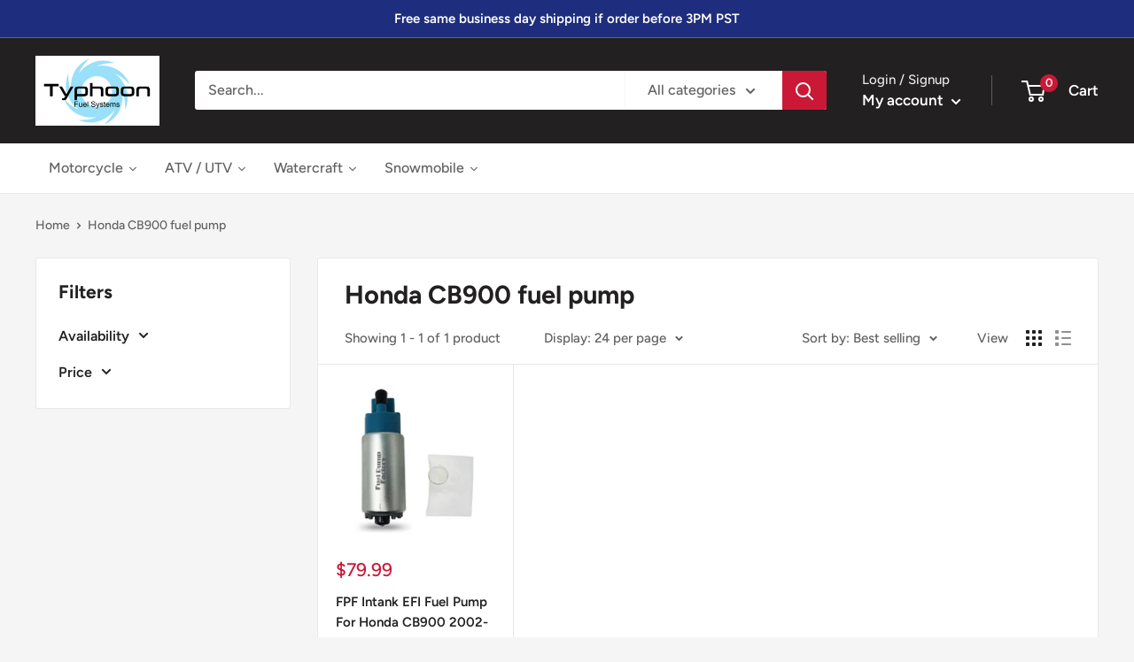

--- FILE ---
content_type: text/html; charset=utf-8
request_url: https://typhoonfuelsystems.com/collections/honda-cb900-fuel-pump
body_size: 54794
content:
<!doctype html>

<html class="no-js" lang="en">
  <head>
<!-- Global site tag (gtag.js) - Google Ads: 1069277857 -->
<script async src="https://www.googletagmanager.com/gtag/js?id=AW-1069277857"></script>
<script>
  window.dataLayer = window.dataLayer || [];
  function gtag(){dataLayer.push(arguments);}
  gtag('js', new Date());

  gtag('config', 'AW-1069277857');
</script>


<script>
 gtag('event', 'page_view', {
 'send_to': 'AW-1069277857',
 'ecomm_pagetype': 'category'
 });
</script>


<meta name="smart-seo-integrated" content="true" /><title>Buy Honda CB900 fuel pump from typhoon fuel systems</title>
<meta name="description" content="Lowest price on Honda CB900 fuel pump and fast same day shipping from typhoon fuel systems" />
<meta name="smartseo-keyword" content="" />
<meta name="smartseo-timestamp" content="16512738370935820" />
<!--JSON-LD data generated by Smart SEO--><script type="application/ld+json">{"@context":"https://schema.org","@type":"ItemList","name":"Buy Honda CB900 fuel pump from typhoon fuel systems","url":"https://typhoonfuelsystems.com/collections/honda-cb900-fuel-pump","description":"Lowest price on Honda CB900 fuel pump and fast same day shipping from typhoon fuel systems","image":"https://typhoonfuelsystems.com/cdn/shopifycloud/storefront/assets/no-image-2048-a2addb12.gif","mainEntityOfPage":{"@type":"CollectionPage","@id":"https://typhoonfuelsystems.com/collections/honda-cb900-fuel-pump"},"itemListElement":[{"@type":"ListItem","position":1,"url":"https://typhoonfuelsystems.com/products/fpf-intank-efi-fuel-pump-honda-cb900f-2002-2008-replaces-honda-16700-mcz-d20-16700-mcz-013"}]}</script>



<!--JSON-LD data generated by Smart SEO-->
<script type="application/ld+json">
    {
        "@context": "https://schema.org",
        "@type": "BreadcrumbList",
        "itemListElement": [
            {
                "@type": "ListItem",
                "position": 1,
                "item": {
                    "@type": "Website",
                    "@id": "https://typhoonfuelsystems.com",
                    "name": "Translation missing: en.general.breadcrumbs.home"
                }
            },
            {
                "@type": "ListItem",
                "position": 2,
                "item": {
                    "@type": "CollectionPage",
                    "@id": "https://typhoonfuelsystems.com/collections/honda-cb900-fuel-pump",
                    "name": "Honda CB900 fuel pump"
                }
            }
        ]
    }
</script><meta charset="utf-8">
    <meta name="viewport" content="width=device-width, initial-scale=1.0, height=device-height, minimum-scale=1.0, maximum-scale=1.0">
    <meta name="theme-color" content="#cb1836"><link rel="canonical" href="https://typhoonfuelsystems.com/collections/honda-cb900-fuel-pump"><link rel="shortcut icon" href="//typhoonfuelsystems.com/cdn/shop/files/Typhoon-Fuel-Systems-afav_96x96.jpg?v=1646242692" type="image/png"><link rel="preload" as="style" href="//typhoonfuelsystems.com/cdn/shop/t/2/assets/theme.css?v=11014704264145128331646173629">
    <link rel="preload" as="script" href="//typhoonfuelsystems.com/cdn/shop/t/2/assets/theme.js?v=132219002375670937941646173630">
    <link rel="preconnect" href="https://cdn.shopify.com">
    <link rel="preconnect" href="https://fonts.shopifycdn.com">
    <link rel="dns-prefetch" href="https://productreviews.shopifycdn.com">
    <link rel="dns-prefetch" href="https://ajax.googleapis.com">
    <link rel="dns-prefetch" href="https://maps.googleapis.com">
    <link rel="dns-prefetch" href="https://maps.gstatic.com">

    <meta property="og:type" content="website">
  <meta property="og:title" content="Honda CB900 fuel pump">
  <meta property="og:image" content="http://typhoonfuelsystems.com/cdn/shop/products/FP-07-FS-251_ba6ae04c-03a8-432c-8e25-62d65e80d580_1024x.jpg?v=1646178101">
  <meta property="og:image:secure_url" content="https://typhoonfuelsystems.com/cdn/shop/products/FP-07-FS-251_ba6ae04c-03a8-432c-8e25-62d65e80d580_1024x.jpg?v=1646178101"><meta property="og:url" content="https://typhoonfuelsystems.com/collections/honda-cb900-fuel-pump">
<meta property="og:site_name" content="typhoon fuel systems"><meta name="twitter:card" content="summary"><meta name="twitter:title" content="Honda CB900 fuel pump">
  <meta name="twitter:description" content="">
  <meta name="twitter:image" content="https://typhoonfuelsystems.com/cdn/shop/products/FP-07-FS-251_ba6ae04c-03a8-432c-8e25-62d65e80d580_600x600_crop_center.jpg?v=1646178101">
    <link rel="preload" href="//typhoonfuelsystems.com/cdn/fonts/figtree/figtree_n7.2fd9bfe01586148e644724096c9d75e8c7a90e55.woff2" as="font" type="font/woff2" crossorigin><link rel="preload" href="//typhoonfuelsystems.com/cdn/fonts/figtree/figtree_n5.3b6b7df38aa5986536945796e1f947445832047c.woff2" as="font" type="font/woff2" crossorigin><style>
  @font-face {
  font-family: Figtree;
  font-weight: 700;
  font-style: normal;
  font-display: swap;
  src: url("//typhoonfuelsystems.com/cdn/fonts/figtree/figtree_n7.2fd9bfe01586148e644724096c9d75e8c7a90e55.woff2") format("woff2"),
       url("//typhoonfuelsystems.com/cdn/fonts/figtree/figtree_n7.ea05de92d862f9594794ab281c4c3a67501ef5fc.woff") format("woff");
}

  @font-face {
  font-family: Figtree;
  font-weight: 500;
  font-style: normal;
  font-display: swap;
  src: url("//typhoonfuelsystems.com/cdn/fonts/figtree/figtree_n5.3b6b7df38aa5986536945796e1f947445832047c.woff2") format("woff2"),
       url("//typhoonfuelsystems.com/cdn/fonts/figtree/figtree_n5.f26bf6dcae278b0ed902605f6605fa3338e81dab.woff") format("woff");
}

@font-face {
  font-family: Figtree;
  font-weight: 600;
  font-style: normal;
  font-display: swap;
  src: url("//typhoonfuelsystems.com/cdn/fonts/figtree/figtree_n6.9d1ea52bb49a0a86cfd1b0383d00f83d3fcc14de.woff2") format("woff2"),
       url("//typhoonfuelsystems.com/cdn/fonts/figtree/figtree_n6.f0fcdea525a0e47b2ae4ab645832a8e8a96d31d3.woff") format("woff");
}

@font-face {
  font-family: Figtree;
  font-weight: 700;
  font-style: italic;
  font-display: swap;
  src: url("//typhoonfuelsystems.com/cdn/fonts/figtree/figtree_i7.06add7096a6f2ab742e09ec7e498115904eda1fe.woff2") format("woff2"),
       url("//typhoonfuelsystems.com/cdn/fonts/figtree/figtree_i7.ee584b5fcaccdbb5518c0228158941f8df81b101.woff") format("woff");
}


  @font-face {
  font-family: Figtree;
  font-weight: 700;
  font-style: normal;
  font-display: swap;
  src: url("//typhoonfuelsystems.com/cdn/fonts/figtree/figtree_n7.2fd9bfe01586148e644724096c9d75e8c7a90e55.woff2") format("woff2"),
       url("//typhoonfuelsystems.com/cdn/fonts/figtree/figtree_n7.ea05de92d862f9594794ab281c4c3a67501ef5fc.woff") format("woff");
}

  @font-face {
  font-family: Figtree;
  font-weight: 500;
  font-style: italic;
  font-display: swap;
  src: url("//typhoonfuelsystems.com/cdn/fonts/figtree/figtree_i5.969396f679a62854cf82dbf67acc5721e41351f0.woff2") format("woff2"),
       url("//typhoonfuelsystems.com/cdn/fonts/figtree/figtree_i5.93bc1cad6c73ca9815f9777c49176dfc9d2890dd.woff") format("woff");
}

  @font-face {
  font-family: Figtree;
  font-weight: 700;
  font-style: italic;
  font-display: swap;
  src: url("//typhoonfuelsystems.com/cdn/fonts/figtree/figtree_i7.06add7096a6f2ab742e09ec7e498115904eda1fe.woff2") format("woff2"),
       url("//typhoonfuelsystems.com/cdn/fonts/figtree/figtree_i7.ee584b5fcaccdbb5518c0228158941f8df81b101.woff") format("woff");
}


  :root {
    --default-text-font-size : 15px;
    --base-text-font-size    : 16px;
    --heading-font-family    : Figtree, sans-serif;
    --heading-font-weight    : 700;
    --heading-font-style     : normal;
    --text-font-family       : Figtree, sans-serif;
    --text-font-weight       : 500;
    --text-font-style        : normal;
    --text-font-bolder-weight: 600;
    --text-link-decoration   : underline;

    --text-color               : #616161;
    --text-color-rgb           : 97, 97, 97;
    --heading-color            : #222021;
    --border-color             : #e8e8e8;
    --border-color-rgb         : 232, 232, 232;
    --form-border-color        : #dbdbdb;
    --accent-color             : #cb1836;
    --accent-color-rgb         : 203, 24, 54;
    --link-color               : #cb1836;
    --link-color-hover         : #871024;
    --background               : #f5f5f5;
    --secondary-background     : #ffffff;
    --secondary-background-rgb : 255, 255, 255;
    --accent-background        : rgba(203, 24, 54, 0.08);

    --input-background: #ffffff;

    --error-color       : #cf0e0e;
    --error-background  : rgba(207, 14, 14, 0.07);
    --success-color     : #1c7b36;
    --success-background: rgba(28, 123, 54, 0.11);

    --primary-button-background      : #cb1836;
    --primary-button-background-rgb  : 203, 24, 54;
    --primary-button-text-color      : #ffffff;
    --secondary-button-background    : #222021;
    --secondary-button-background-rgb: 34, 32, 33;
    --secondary-button-text-color    : #ffffff;

    --header-background      : #222021;
    --header-text-color      : #ffffff;
    --header-light-text-color: #e8e8e8;
    --header-border-color    : rgba(232, 232, 232, 0.3);
    --header-accent-color    : #cb1836;

    --footer-background-color:    #222021;
    --footer-heading-text-color:  #ffffff;
    --footer-body-text-color:     #ffffff;
    --footer-body-text-color-rgb: 255, 255, 255;
    --footer-accent-color:        #cb1836;
    --footer-accent-color-rgb:    203, 24, 54;
    --footer-border:              none;
    
    --flickity-arrow-color: #b5b5b5;--product-on-sale-accent           : #cf0e0e;
    --product-on-sale-accent-rgb       : 207, 14, 14;
    --product-on-sale-color            : #ffffff;
    --product-in-stock-color           : #1c7b36;
    --product-low-stock-color          : #cf0e0e;
    --product-sold-out-color           : #8a9297;
    --product-custom-label-1-background: #3f6ab1;
    --product-custom-label-1-color     : #ffffff;
    --product-custom-label-2-background: #8a44ae;
    --product-custom-label-2-color     : #ffffff;
    --product-review-star-color        : #ffbd00;

    --mobile-container-gutter : 20px;
    --desktop-container-gutter: 40px;

    /* Shopify related variables */
    --payment-terms-background-color: #f5f5f5;
  }
</style>

<script>
  // IE11 does not have support for CSS variables, so we have to polyfill them
  if (!(((window || {}).CSS || {}).supports && window.CSS.supports('(--a: 0)'))) {
    const script = document.createElement('script');
    script.type = 'text/javascript';
    script.src = 'https://cdn.jsdelivr.net/npm/css-vars-ponyfill@2';
    script.onload = function() {
      cssVars({});
    };

    document.getElementsByTagName('head')[0].appendChild(script);
  }
</script>


    <script>window.performance && window.performance.mark && window.performance.mark('shopify.content_for_header.start');</script><meta id="shopify-digital-wallet" name="shopify-digital-wallet" content="/63276974301/digital_wallets/dialog">
<meta name="shopify-checkout-api-token" content="b29016abecde369cdb9e3dce0cc1afca">
<meta id="in-context-paypal-metadata" data-shop-id="63276974301" data-venmo-supported="false" data-environment="production" data-locale="en_US" data-paypal-v4="true" data-currency="USD">
<link rel="alternate" type="application/atom+xml" title="Feed" href="/collections/honda-cb900-fuel-pump.atom" />
<link rel="alternate" hreflang="x-default" href="https://typhoonfuelsystems.com/collections/honda-cb900-fuel-pump">
<link rel="alternate" hreflang="en" href="https://typhoonfuelsystems.com/collections/honda-cb900-fuel-pump">
<link rel="alternate" hreflang="en-CA" href="https://typhoonfuelsystems.com/en-ca/collections/honda-cb900-fuel-pump">
<link rel="alternate" type="application/json+oembed" href="https://typhoonfuelsystems.com/collections/honda-cb900-fuel-pump.oembed">
<script async="async" src="/checkouts/internal/preloads.js?locale=en-US"></script>
<link rel="preconnect" href="https://shop.app" crossorigin="anonymous">
<script async="async" src="https://shop.app/checkouts/internal/preloads.js?locale=en-US&shop_id=63276974301" crossorigin="anonymous"></script>
<script id="apple-pay-shop-capabilities" type="application/json">{"shopId":63276974301,"countryCode":"US","currencyCode":"USD","merchantCapabilities":["supports3DS"],"merchantId":"gid:\/\/shopify\/Shop\/63276974301","merchantName":"typhoon fuel systems","requiredBillingContactFields":["postalAddress","email","phone"],"requiredShippingContactFields":["postalAddress","email","phone"],"shippingType":"shipping","supportedNetworks":["visa","masterCard","amex","discover","elo","jcb"],"total":{"type":"pending","label":"typhoon fuel systems","amount":"1.00"},"shopifyPaymentsEnabled":true,"supportsSubscriptions":true}</script>
<script id="shopify-features" type="application/json">{"accessToken":"b29016abecde369cdb9e3dce0cc1afca","betas":["rich-media-storefront-analytics"],"domain":"typhoonfuelsystems.com","predictiveSearch":true,"shopId":63276974301,"locale":"en"}</script>
<script>var Shopify = Shopify || {};
Shopify.shop = "typhoonfuelsystems.myshopify.com";
Shopify.locale = "en";
Shopify.currency = {"active":"USD","rate":"1.0"};
Shopify.country = "US";
Shopify.theme = {"name":"Warehouse","id":131118596317,"schema_name":"Warehouse","schema_version":"2.6.6","theme_store_id":871,"role":"main"};
Shopify.theme.handle = "null";
Shopify.theme.style = {"id":null,"handle":null};
Shopify.cdnHost = "typhoonfuelsystems.com/cdn";
Shopify.routes = Shopify.routes || {};
Shopify.routes.root = "/";</script>
<script type="module">!function(o){(o.Shopify=o.Shopify||{}).modules=!0}(window);</script>
<script>!function(o){function n(){var o=[];function n(){o.push(Array.prototype.slice.apply(arguments))}return n.q=o,n}var t=o.Shopify=o.Shopify||{};t.loadFeatures=n(),t.autoloadFeatures=n()}(window);</script>
<script>
  window.ShopifyPay = window.ShopifyPay || {};
  window.ShopifyPay.apiHost = "shop.app\/pay";
  window.ShopifyPay.redirectState = null;
</script>
<script id="shop-js-analytics" type="application/json">{"pageType":"collection"}</script>
<script defer="defer" async type="module" src="//typhoonfuelsystems.com/cdn/shopifycloud/shop-js/modules/v2/client.init-shop-cart-sync_IZsNAliE.en.esm.js"></script>
<script defer="defer" async type="module" src="//typhoonfuelsystems.com/cdn/shopifycloud/shop-js/modules/v2/chunk.common_0OUaOowp.esm.js"></script>
<script type="module">
  await import("//typhoonfuelsystems.com/cdn/shopifycloud/shop-js/modules/v2/client.init-shop-cart-sync_IZsNAliE.en.esm.js");
await import("//typhoonfuelsystems.com/cdn/shopifycloud/shop-js/modules/v2/chunk.common_0OUaOowp.esm.js");

  window.Shopify.SignInWithShop?.initShopCartSync?.({"fedCMEnabled":true,"windoidEnabled":true});

</script>
<script>
  window.Shopify = window.Shopify || {};
  if (!window.Shopify.featureAssets) window.Shopify.featureAssets = {};
  window.Shopify.featureAssets['shop-js'] = {"shop-cart-sync":["modules/v2/client.shop-cart-sync_DLOhI_0X.en.esm.js","modules/v2/chunk.common_0OUaOowp.esm.js"],"init-fed-cm":["modules/v2/client.init-fed-cm_C6YtU0w6.en.esm.js","modules/v2/chunk.common_0OUaOowp.esm.js"],"shop-button":["modules/v2/client.shop-button_BCMx7GTG.en.esm.js","modules/v2/chunk.common_0OUaOowp.esm.js"],"shop-cash-offers":["modules/v2/client.shop-cash-offers_BT26qb5j.en.esm.js","modules/v2/chunk.common_0OUaOowp.esm.js","modules/v2/chunk.modal_CGo_dVj3.esm.js"],"init-windoid":["modules/v2/client.init-windoid_B9PkRMql.en.esm.js","modules/v2/chunk.common_0OUaOowp.esm.js"],"init-shop-email-lookup-coordinator":["modules/v2/client.init-shop-email-lookup-coordinator_DZkqjsbU.en.esm.js","modules/v2/chunk.common_0OUaOowp.esm.js"],"shop-toast-manager":["modules/v2/client.shop-toast-manager_Di2EnuM7.en.esm.js","modules/v2/chunk.common_0OUaOowp.esm.js"],"shop-login-button":["modules/v2/client.shop-login-button_BtqW_SIO.en.esm.js","modules/v2/chunk.common_0OUaOowp.esm.js","modules/v2/chunk.modal_CGo_dVj3.esm.js"],"avatar":["modules/v2/client.avatar_BTnouDA3.en.esm.js"],"pay-button":["modules/v2/client.pay-button_CWa-C9R1.en.esm.js","modules/v2/chunk.common_0OUaOowp.esm.js"],"init-shop-cart-sync":["modules/v2/client.init-shop-cart-sync_IZsNAliE.en.esm.js","modules/v2/chunk.common_0OUaOowp.esm.js"],"init-customer-accounts":["modules/v2/client.init-customer-accounts_DenGwJTU.en.esm.js","modules/v2/client.shop-login-button_BtqW_SIO.en.esm.js","modules/v2/chunk.common_0OUaOowp.esm.js","modules/v2/chunk.modal_CGo_dVj3.esm.js"],"init-shop-for-new-customer-accounts":["modules/v2/client.init-shop-for-new-customer-accounts_JdHXxpS9.en.esm.js","modules/v2/client.shop-login-button_BtqW_SIO.en.esm.js","modules/v2/chunk.common_0OUaOowp.esm.js","modules/v2/chunk.modal_CGo_dVj3.esm.js"],"init-customer-accounts-sign-up":["modules/v2/client.init-customer-accounts-sign-up_D6__K_p8.en.esm.js","modules/v2/client.shop-login-button_BtqW_SIO.en.esm.js","modules/v2/chunk.common_0OUaOowp.esm.js","modules/v2/chunk.modal_CGo_dVj3.esm.js"],"checkout-modal":["modules/v2/client.checkout-modal_C_ZQDY6s.en.esm.js","modules/v2/chunk.common_0OUaOowp.esm.js","modules/v2/chunk.modal_CGo_dVj3.esm.js"],"shop-follow-button":["modules/v2/client.shop-follow-button_XetIsj8l.en.esm.js","modules/v2/chunk.common_0OUaOowp.esm.js","modules/v2/chunk.modal_CGo_dVj3.esm.js"],"lead-capture":["modules/v2/client.lead-capture_DvA72MRN.en.esm.js","modules/v2/chunk.common_0OUaOowp.esm.js","modules/v2/chunk.modal_CGo_dVj3.esm.js"],"shop-login":["modules/v2/client.shop-login_ClXNxyh6.en.esm.js","modules/v2/chunk.common_0OUaOowp.esm.js","modules/v2/chunk.modal_CGo_dVj3.esm.js"],"payment-terms":["modules/v2/client.payment-terms_CNlwjfZz.en.esm.js","modules/v2/chunk.common_0OUaOowp.esm.js","modules/v2/chunk.modal_CGo_dVj3.esm.js"]};
</script>
<script id="__st">var __st={"a":63276974301,"offset":-28800,"reqid":"6ba7ec6f-fe1e-425b-a21b-9567b0e16edf-1768504151","pageurl":"typhoonfuelsystems.com\/collections\/honda-cb900-fuel-pump","u":"5aee7d179475","p":"collection","rtyp":"collection","rid":404018331869};</script>
<script>window.ShopifyPaypalV4VisibilityTracking = true;</script>
<script id="captcha-bootstrap">!function(){'use strict';const t='contact',e='account',n='new_comment',o=[[t,t],['blogs',n],['comments',n],[t,'customer']],c=[[e,'customer_login'],[e,'guest_login'],[e,'recover_customer_password'],[e,'create_customer']],r=t=>t.map((([t,e])=>`form[action*='/${t}']:not([data-nocaptcha='true']) input[name='form_type'][value='${e}']`)).join(','),a=t=>()=>t?[...document.querySelectorAll(t)].map((t=>t.form)):[];function s(){const t=[...o],e=r(t);return a(e)}const i='password',u='form_key',d=['recaptcha-v3-token','g-recaptcha-response','h-captcha-response',i],f=()=>{try{return window.sessionStorage}catch{return}},m='__shopify_v',_=t=>t.elements[u];function p(t,e,n=!1){try{const o=window.sessionStorage,c=JSON.parse(o.getItem(e)),{data:r}=function(t){const{data:e,action:n}=t;return t[m]||n?{data:e,action:n}:{data:t,action:n}}(c);for(const[e,n]of Object.entries(r))t.elements[e]&&(t.elements[e].value=n);n&&o.removeItem(e)}catch(o){console.error('form repopulation failed',{error:o})}}const l='form_type',E='cptcha';function T(t){t.dataset[E]=!0}const w=window,h=w.document,L='Shopify',v='ce_forms',y='captcha';let A=!1;((t,e)=>{const n=(g='f06e6c50-85a8-45c8-87d0-21a2b65856fe',I='https://cdn.shopify.com/shopifycloud/storefront-forms-hcaptcha/ce_storefront_forms_captcha_hcaptcha.v1.5.2.iife.js',D={infoText:'Protected by hCaptcha',privacyText:'Privacy',termsText:'Terms'},(t,e,n)=>{const o=w[L][v],c=o.bindForm;if(c)return c(t,g,e,D).then(n);var r;o.q.push([[t,g,e,D],n]),r=I,A||(h.body.append(Object.assign(h.createElement('script'),{id:'captcha-provider',async:!0,src:r})),A=!0)});var g,I,D;w[L]=w[L]||{},w[L][v]=w[L][v]||{},w[L][v].q=[],w[L][y]=w[L][y]||{},w[L][y].protect=function(t,e){n(t,void 0,e),T(t)},Object.freeze(w[L][y]),function(t,e,n,w,h,L){const[v,y,A,g]=function(t,e,n){const i=e?o:[],u=t?c:[],d=[...i,...u],f=r(d),m=r(i),_=r(d.filter((([t,e])=>n.includes(e))));return[a(f),a(m),a(_),s()]}(w,h,L),I=t=>{const e=t.target;return e instanceof HTMLFormElement?e:e&&e.form},D=t=>v().includes(t);t.addEventListener('submit',(t=>{const e=I(t);if(!e)return;const n=D(e)&&!e.dataset.hcaptchaBound&&!e.dataset.recaptchaBound,o=_(e),c=g().includes(e)&&(!o||!o.value);(n||c)&&t.preventDefault(),c&&!n&&(function(t){try{if(!f())return;!function(t){const e=f();if(!e)return;const n=_(t);if(!n)return;const o=n.value;o&&e.removeItem(o)}(t);const e=Array.from(Array(32),(()=>Math.random().toString(36)[2])).join('');!function(t,e){_(t)||t.append(Object.assign(document.createElement('input'),{type:'hidden',name:u})),t.elements[u].value=e}(t,e),function(t,e){const n=f();if(!n)return;const o=[...t.querySelectorAll(`input[type='${i}']`)].map((({name:t})=>t)),c=[...d,...o],r={};for(const[a,s]of new FormData(t).entries())c.includes(a)||(r[a]=s);n.setItem(e,JSON.stringify({[m]:1,action:t.action,data:r}))}(t,e)}catch(e){console.error('failed to persist form',e)}}(e),e.submit())}));const S=(t,e)=>{t&&!t.dataset[E]&&(n(t,e.some((e=>e===t))),T(t))};for(const o of['focusin','change'])t.addEventListener(o,(t=>{const e=I(t);D(e)&&S(e,y())}));const B=e.get('form_key'),M=e.get(l),P=B&&M;t.addEventListener('DOMContentLoaded',(()=>{const t=y();if(P)for(const e of t)e.elements[l].value===M&&p(e,B);[...new Set([...A(),...v().filter((t=>'true'===t.dataset.shopifyCaptcha))])].forEach((e=>S(e,t)))}))}(h,new URLSearchParams(w.location.search),n,t,e,['guest_login'])})(!0,!0)}();</script>
<script integrity="sha256-4kQ18oKyAcykRKYeNunJcIwy7WH5gtpwJnB7kiuLZ1E=" data-source-attribution="shopify.loadfeatures" defer="defer" src="//typhoonfuelsystems.com/cdn/shopifycloud/storefront/assets/storefront/load_feature-a0a9edcb.js" crossorigin="anonymous"></script>
<script crossorigin="anonymous" defer="defer" src="//typhoonfuelsystems.com/cdn/shopifycloud/storefront/assets/shopify_pay/storefront-65b4c6d7.js?v=20250812"></script>
<script data-source-attribution="shopify.dynamic_checkout.dynamic.init">var Shopify=Shopify||{};Shopify.PaymentButton=Shopify.PaymentButton||{isStorefrontPortableWallets:!0,init:function(){window.Shopify.PaymentButton.init=function(){};var t=document.createElement("script");t.src="https://typhoonfuelsystems.com/cdn/shopifycloud/portable-wallets/latest/portable-wallets.en.js",t.type="module",document.head.appendChild(t)}};
</script>
<script data-source-attribution="shopify.dynamic_checkout.buyer_consent">
  function portableWalletsHideBuyerConsent(e){var t=document.getElementById("shopify-buyer-consent"),n=document.getElementById("shopify-subscription-policy-button");t&&n&&(t.classList.add("hidden"),t.setAttribute("aria-hidden","true"),n.removeEventListener("click",e))}function portableWalletsShowBuyerConsent(e){var t=document.getElementById("shopify-buyer-consent"),n=document.getElementById("shopify-subscription-policy-button");t&&n&&(t.classList.remove("hidden"),t.removeAttribute("aria-hidden"),n.addEventListener("click",e))}window.Shopify?.PaymentButton&&(window.Shopify.PaymentButton.hideBuyerConsent=portableWalletsHideBuyerConsent,window.Shopify.PaymentButton.showBuyerConsent=portableWalletsShowBuyerConsent);
</script>
<script data-source-attribution="shopify.dynamic_checkout.cart.bootstrap">document.addEventListener("DOMContentLoaded",(function(){function t(){return document.querySelector("shopify-accelerated-checkout-cart, shopify-accelerated-checkout")}if(t())Shopify.PaymentButton.init();else{new MutationObserver((function(e,n){t()&&(Shopify.PaymentButton.init(),n.disconnect())})).observe(document.body,{childList:!0,subtree:!0})}}));
</script>
<link id="shopify-accelerated-checkout-styles" rel="stylesheet" media="screen" href="https://typhoonfuelsystems.com/cdn/shopifycloud/portable-wallets/latest/accelerated-checkout-backwards-compat.css" crossorigin="anonymous">
<style id="shopify-accelerated-checkout-cart">
        #shopify-buyer-consent {
  margin-top: 1em;
  display: inline-block;
  width: 100%;
}

#shopify-buyer-consent.hidden {
  display: none;
}

#shopify-subscription-policy-button {
  background: none;
  border: none;
  padding: 0;
  text-decoration: underline;
  font-size: inherit;
  cursor: pointer;
}

#shopify-subscription-policy-button::before {
  box-shadow: none;
}

      </style>

<script>window.performance && window.performance.mark && window.performance.mark('shopify.content_for_header.end');</script>

    <link rel="stylesheet" href="//typhoonfuelsystems.com/cdn/shop/t/2/assets/theme.css?v=11014704264145128331646173629">

    


  <script type="application/ld+json">
  {
    "@context": "http://schema.org",
    "@type": "BreadcrumbList",
  "itemListElement": [{
      "@type": "ListItem",
      "position": 1,
      "name": "Home",
      "item": "https://typhoonfuelsystems.com"
    },{
          "@type": "ListItem",
          "position": 2,
          "name": "Honda CB900 fuel pump",
          "item": "https://typhoonfuelsystems.com/collections/honda-cb900-fuel-pump"
        }]
  }
  </script>


    <script>
      // This allows to expose several variables to the global scope, to be used in scripts
      window.theme = {
        pageType: "collection",
        cartCount: 0,
        moneyFormat: "${{amount}}",
        moneyWithCurrencyFormat: "${{amount}} USD",
        currencyCodeEnabled: false,
        showDiscount: true,
        discountMode: "percentage",
        searchMode: "product,article",
        searchUnavailableProducts: "last",
        cartType: "drawer"
      };

      window.routes = {
        rootUrl: "\/",
        rootUrlWithoutSlash: '',
        cartUrl: "\/cart",
        cartAddUrl: "\/cart\/add",
        cartChangeUrl: "\/cart\/change",
        searchUrl: "\/search",
        productRecommendationsUrl: "\/recommendations\/products"
      };

      window.languages = {
        productRegularPrice: "Regular price",
        productSalePrice: "Sale price",
        collectionOnSaleLabel: "Save {{savings}}",
        productFormUnavailable: "Unavailable",
        productFormAddToCart: "Add to cart",
        productFormSoldOut: "Sold out",
        productAdded: "Product has been added to your cart",
        productAddedShort: "Added!",
        shippingEstimatorNoResults: "No shipping could be found for your address.",
        shippingEstimatorOneResult: "There is one shipping rate for your address:",
        shippingEstimatorMultipleResults: "There are {{count}} shipping rates for your address:",
        shippingEstimatorErrors: "There are some errors:"
      };

      window.lazySizesConfig = {
        loadHidden: false,
        hFac: 0.8,
        expFactor: 3,
        customMedia: {
          '--phone': '(max-width: 640px)',
          '--tablet': '(min-width: 641px) and (max-width: 1023px)',
          '--lap': '(min-width: 1024px)'
        }
      };

      document.documentElement.className = document.documentElement.className.replace('no-js', 'js');
    </script><script src="//typhoonfuelsystems.com/cdn/shop/t/2/assets/theme.js?v=132219002375670937941646173630" defer></script>
    <script src="//typhoonfuelsystems.com/cdn/shop/t/2/assets/custom.js?v=102476495355921946141646173628" defer></script><script>
        (function () {
          window.onpageshow = function() {
            // We force re-freshing the cart content onpageshow, as most browsers will serve a cache copy when hitting the
            // back button, which cause staled data
            document.documentElement.dispatchEvent(new CustomEvent('cart:refresh', {
              bubbles: true,
              detail: {scrollToTop: false}
            }));
          };
        })();
      </script>
<!-- Start of Judge.me Core -->
<link rel="dns-prefetch" href="https://cdn.judge.me/">
<script data-cfasync='false' class='jdgm-settings-script'>window.jdgmSettings={"pagination":5,"disable_web_reviews":false,"badge_no_review_text":"No reviews","badge_n_reviews_text":"{{ n }} review/reviews","hide_badge_preview_if_no_reviews":true,"badge_hide_text":false,"enforce_center_preview_badge":false,"widget_title":"Customer Reviews","widget_open_form_text":"Write a review","widget_close_form_text":"Cancel review","widget_refresh_page_text":"Refresh page","widget_summary_text":"Based on {{ number_of_reviews }} review/reviews","widget_no_review_text":"Be the first to write a review","widget_name_field_text":"Display name","widget_verified_name_field_text":"Verified Name (public)","widget_name_placeholder_text":"Display name","widget_required_field_error_text":"This field is required.","widget_email_field_text":"Email address","widget_verified_email_field_text":"Verified Email (private, can not be edited)","widget_email_placeholder_text":"Your email address","widget_email_field_error_text":"Please enter a valid email address.","widget_rating_field_text":"Rating","widget_review_title_field_text":"Review Title","widget_review_title_placeholder_text":"Give your review a title","widget_review_body_field_text":"Review content","widget_review_body_placeholder_text":"Start writing here...","widget_pictures_field_text":"Picture/Video (optional)","widget_submit_review_text":"Submit Review","widget_submit_verified_review_text":"Submit Verified Review","widget_submit_success_msg_with_auto_publish":"Thank you! Please refresh the page in a few moments to see your review. You can remove or edit your review by logging into \u003ca href='https://judge.me/login' target='_blank' rel='nofollow noopener'\u003eJudge.me\u003c/a\u003e","widget_submit_success_msg_no_auto_publish":"Thank you! Your review will be published as soon as it is approved by the shop admin. You can remove or edit your review by logging into \u003ca href='https://judge.me/login' target='_blank' rel='nofollow noopener'\u003eJudge.me\u003c/a\u003e","widget_show_default_reviews_out_of_total_text":"Showing {{ n_reviews_shown }} out of {{ n_reviews }} reviews.","widget_show_all_link_text":"Show all","widget_show_less_link_text":"Show less","widget_author_said_text":"{{ reviewer_name }} said:","widget_days_text":"{{ n }} days ago","widget_weeks_text":"{{ n }} week/weeks ago","widget_months_text":"{{ n }} month/months ago","widget_years_text":"{{ n }} year/years ago","widget_yesterday_text":"Yesterday","widget_today_text":"Today","widget_replied_text":"\u003e\u003e {{ shop_name }} replied:","widget_read_more_text":"Read more","widget_reviewer_name_as_initial":"","widget_rating_filter_color":"","widget_rating_filter_see_all_text":"See all reviews","widget_sorting_most_recent_text":"Most Recent","widget_sorting_highest_rating_text":"Highest Rating","widget_sorting_lowest_rating_text":"Lowest Rating","widget_sorting_with_pictures_text":"Only Pictures","widget_sorting_most_helpful_text":"Most Helpful","widget_open_question_form_text":"Ask a question","widget_reviews_subtab_text":"Reviews","widget_questions_subtab_text":"Questions","widget_question_label_text":"Question","widget_answer_label_text":"Answer","widget_question_placeholder_text":"Write your question here","widget_submit_question_text":"Submit Question","widget_question_submit_success_text":"Thank you for your question! We will notify you once it gets answered.","verified_badge_text":"Verified","verified_badge_bg_color":"","verified_badge_text_color":"","verified_badge_placement":"left-of-reviewer-name","widget_review_max_height":"","widget_hide_border":false,"widget_social_share":false,"widget_thumb":false,"widget_review_location_show":false,"widget_location_format":"country_iso_code","all_reviews_include_out_of_store_products":true,"all_reviews_out_of_store_text":"(out of store)","all_reviews_pagination":100,"all_reviews_product_name_prefix_text":"about","enable_review_pictures":true,"enable_question_anwser":false,"widget_theme":"","review_date_format":"mm/dd/yyyy","default_sort_method":"most-recent","widget_product_reviews_subtab_text":"Product Reviews","widget_shop_reviews_subtab_text":"Shop Reviews","widget_other_products_reviews_text":"Reviews for other products","widget_store_reviews_subtab_text":"Store reviews","widget_no_store_reviews_text":"This store hasn't received any reviews yet","widget_web_restriction_product_reviews_text":"This product hasn't received any reviews yet","widget_no_items_text":"No items found","widget_show_more_text":"Show more","widget_write_a_store_review_text":"Write a Store Review","widget_other_languages_heading":"Reviews in Other Languages","widget_translate_review_text":"Translate review to {{ language }}","widget_translating_review_text":"Translating...","widget_show_original_translation_text":"Show original ({{ language }})","widget_translate_review_failed_text":"Review couldn't be translated.","widget_translate_review_retry_text":"Retry","widget_translate_review_try_again_later_text":"Try again later","show_product_url_for_grouped_product":false,"widget_sorting_pictures_first_text":"Pictures First","show_pictures_on_all_rev_page_mobile":false,"show_pictures_on_all_rev_page_desktop":false,"floating_tab_hide_mobile_install_preference":false,"floating_tab_button_name":"★ Reviews","floating_tab_title":"Let customers speak for us","floating_tab_button_color":"","floating_tab_button_background_color":"","floating_tab_url":"","floating_tab_url_enabled":false,"floating_tab_tab_style":"text","all_reviews_text_badge_text":"Customers rate us {{ shop.metafields.judgeme.all_reviews_rating | round: 1 }}/5 based on {{ shop.metafields.judgeme.all_reviews_count }} reviews.","all_reviews_text_badge_text_branded_style":"{{ shop.metafields.judgeme.all_reviews_rating | round: 1 }} out of 5 stars based on {{ shop.metafields.judgeme.all_reviews_count }} reviews","is_all_reviews_text_badge_a_link":false,"show_stars_for_all_reviews_text_badge":false,"all_reviews_text_badge_url":"","all_reviews_text_style":"text","all_reviews_text_color_style":"judgeme_brand_color","all_reviews_text_color":"#108474","all_reviews_text_show_jm_brand":true,"featured_carousel_show_header":true,"featured_carousel_title":"Let customers speak for us","testimonials_carousel_title":"Customers are saying","videos_carousel_title":"Real customer stories","cards_carousel_title":"Customers are saying","featured_carousel_count_text":"from {{ n }} reviews","featured_carousel_add_link_to_all_reviews_page":false,"featured_carousel_url":"","featured_carousel_show_images":true,"featured_carousel_autoslide_interval":5,"featured_carousel_arrows_on_the_sides":false,"featured_carousel_height":250,"featured_carousel_width":80,"featured_carousel_image_size":0,"featured_carousel_image_height":250,"featured_carousel_arrow_color":"#eeeeee","verified_count_badge_style":"vintage","verified_count_badge_orientation":"horizontal","verified_count_badge_color_style":"judgeme_brand_color","verified_count_badge_color":"#108474","is_verified_count_badge_a_link":false,"verified_count_badge_url":"","verified_count_badge_show_jm_brand":true,"widget_rating_preset_default":5,"widget_first_sub_tab":"product-reviews","widget_show_histogram":true,"widget_histogram_use_custom_color":false,"widget_pagination_use_custom_color":false,"widget_star_use_custom_color":false,"widget_verified_badge_use_custom_color":false,"widget_write_review_use_custom_color":false,"picture_reminder_submit_button":"Upload Pictures","enable_review_videos":false,"mute_video_by_default":false,"widget_sorting_videos_first_text":"Videos First","widget_review_pending_text":"Pending","featured_carousel_items_for_large_screen":3,"social_share_options_order":"Facebook,Twitter","remove_microdata_snippet":true,"disable_json_ld":false,"enable_json_ld_products":false,"preview_badge_show_question_text":false,"preview_badge_no_question_text":"No questions","preview_badge_n_question_text":"{{ number_of_questions }} question/questions","qa_badge_show_icon":false,"qa_badge_position":"same-row","remove_judgeme_branding":false,"widget_add_search_bar":false,"widget_search_bar_placeholder":"Search","widget_sorting_verified_only_text":"Verified only","featured_carousel_theme":"default","featured_carousel_show_rating":true,"featured_carousel_show_title":true,"featured_carousel_show_body":true,"featured_carousel_show_date":false,"featured_carousel_show_reviewer":true,"featured_carousel_show_product":false,"featured_carousel_header_background_color":"#108474","featured_carousel_header_text_color":"#ffffff","featured_carousel_name_product_separator":"reviewed","featured_carousel_full_star_background":"#108474","featured_carousel_empty_star_background":"#dadada","featured_carousel_vertical_theme_background":"#f9fafb","featured_carousel_verified_badge_enable":false,"featured_carousel_verified_badge_color":"#108474","featured_carousel_border_style":"round","featured_carousel_review_line_length_limit":3,"featured_carousel_more_reviews_button_text":"Read more reviews","featured_carousel_view_product_button_text":"View product","all_reviews_page_load_reviews_on":"scroll","all_reviews_page_load_more_text":"Load More Reviews","disable_fb_tab_reviews":false,"enable_ajax_cdn_cache":false,"widget_public_name_text":"displayed publicly like","default_reviewer_name":"John Smith","default_reviewer_name_has_non_latin":true,"widget_reviewer_anonymous":"Anonymous","medals_widget_title":"Judge.me Review Medals","medals_widget_background_color":"#f9fafb","medals_widget_position":"footer_all_pages","medals_widget_border_color":"#f9fafb","medals_widget_verified_text_position":"left","medals_widget_use_monochromatic_version":false,"medals_widget_elements_color":"#108474","show_reviewer_avatar":true,"widget_invalid_yt_video_url_error_text":"Not a YouTube video URL","widget_max_length_field_error_text":"Please enter no more than {0} characters.","widget_show_country_flag":false,"widget_show_collected_via_shop_app":true,"widget_verified_by_shop_badge_style":"light","widget_verified_by_shop_text":"Verified by Shop","widget_show_photo_gallery":false,"widget_load_with_code_splitting":true,"widget_ugc_install_preference":false,"widget_ugc_title":"Made by us, Shared by you","widget_ugc_subtitle":"Tag us to see your picture featured in our page","widget_ugc_arrows_color":"#ffffff","widget_ugc_primary_button_text":"Buy Now","widget_ugc_primary_button_background_color":"#108474","widget_ugc_primary_button_text_color":"#ffffff","widget_ugc_primary_button_border_width":"0","widget_ugc_primary_button_border_style":"none","widget_ugc_primary_button_border_color":"#108474","widget_ugc_primary_button_border_radius":"25","widget_ugc_secondary_button_text":"Load More","widget_ugc_secondary_button_background_color":"#ffffff","widget_ugc_secondary_button_text_color":"#108474","widget_ugc_secondary_button_border_width":"2","widget_ugc_secondary_button_border_style":"solid","widget_ugc_secondary_button_border_color":"#108474","widget_ugc_secondary_button_border_radius":"25","widget_ugc_reviews_button_text":"View Reviews","widget_ugc_reviews_button_background_color":"#ffffff","widget_ugc_reviews_button_text_color":"#108474","widget_ugc_reviews_button_border_width":"2","widget_ugc_reviews_button_border_style":"solid","widget_ugc_reviews_button_border_color":"#108474","widget_ugc_reviews_button_border_radius":"25","widget_ugc_reviews_button_link_to":"judgeme-reviews-page","widget_ugc_show_post_date":true,"widget_ugc_max_width":"800","widget_rating_metafield_value_type":true,"widget_primary_color":"#108474","widget_enable_secondary_color":false,"widget_secondary_color":"#edf5f5","widget_summary_average_rating_text":"{{ average_rating }} out of 5","widget_media_grid_title":"Customer photos \u0026 videos","widget_media_grid_see_more_text":"See more","widget_round_style":false,"widget_show_product_medals":true,"widget_verified_by_judgeme_text":"Verified by Judge.me","widget_show_store_medals":true,"widget_verified_by_judgeme_text_in_store_medals":"Verified by Judge.me","widget_media_field_exceed_quantity_message":"Sorry, we can only accept {{ max_media }} for one review.","widget_media_field_exceed_limit_message":"{{ file_name }} is too large, please select a {{ media_type }} less than {{ size_limit }}MB.","widget_review_submitted_text":"Review Submitted!","widget_question_submitted_text":"Question Submitted!","widget_close_form_text_question":"Cancel","widget_write_your_answer_here_text":"Write your answer here","widget_enabled_branded_link":true,"widget_show_collected_by_judgeme":false,"widget_reviewer_name_color":"","widget_write_review_text_color":"","widget_write_review_bg_color":"","widget_collected_by_judgeme_text":"collected by Judge.me","widget_pagination_type":"standard","widget_load_more_text":"Load More","widget_load_more_color":"#108474","widget_full_review_text":"Full Review","widget_read_more_reviews_text":"Read More Reviews","widget_read_questions_text":"Read Questions","widget_questions_and_answers_text":"Questions \u0026 Answers","widget_verified_by_text":"Verified by","widget_verified_text":"Verified","widget_number_of_reviews_text":"{{ number_of_reviews }} reviews","widget_back_button_text":"Back","widget_next_button_text":"Next","widget_custom_forms_filter_button":"Filters","custom_forms_style":"vertical","widget_show_review_information":false,"how_reviews_are_collected":"How reviews are collected?","widget_show_review_keywords":false,"widget_gdpr_statement":"How we use your data: We'll only contact you about the review you left, and only if necessary. By submitting your review, you agree to Judge.me's \u003ca href='https://judge.me/terms' target='_blank' rel='nofollow noopener'\u003eterms\u003c/a\u003e, \u003ca href='https://judge.me/privacy' target='_blank' rel='nofollow noopener'\u003eprivacy\u003c/a\u003e and \u003ca href='https://judge.me/content-policy' target='_blank' rel='nofollow noopener'\u003econtent\u003c/a\u003e policies.","widget_multilingual_sorting_enabled":false,"widget_translate_review_content_enabled":false,"widget_translate_review_content_method":"manual","popup_widget_review_selection":"automatically_with_pictures","popup_widget_round_border_style":true,"popup_widget_show_title":true,"popup_widget_show_body":true,"popup_widget_show_reviewer":false,"popup_widget_show_product":true,"popup_widget_show_pictures":true,"popup_widget_use_review_picture":true,"popup_widget_show_on_home_page":true,"popup_widget_show_on_product_page":true,"popup_widget_show_on_collection_page":true,"popup_widget_show_on_cart_page":true,"popup_widget_position":"bottom_left","popup_widget_first_review_delay":5,"popup_widget_duration":5,"popup_widget_interval":5,"popup_widget_review_count":5,"popup_widget_hide_on_mobile":true,"review_snippet_widget_round_border_style":true,"review_snippet_widget_card_color":"#FFFFFF","review_snippet_widget_slider_arrows_background_color":"#FFFFFF","review_snippet_widget_slider_arrows_color":"#000000","review_snippet_widget_star_color":"#108474","show_product_variant":false,"all_reviews_product_variant_label_text":"Variant: ","widget_show_verified_branding":false,"widget_ai_summary_title":"Customers say","widget_ai_summary_disclaimer":"AI-powered review summary based on recent customer reviews","widget_show_ai_summary":false,"widget_show_ai_summary_bg":false,"widget_show_review_title_input":true,"redirect_reviewers_invited_via_email":"review_widget","request_store_review_after_product_review":false,"request_review_other_products_in_order":false,"review_form_color_scheme":"default","review_form_corner_style":"square","review_form_star_color":{},"review_form_text_color":"#333333","review_form_background_color":"#ffffff","review_form_field_background_color":"#fafafa","review_form_button_color":{},"review_form_button_text_color":"#ffffff","review_form_modal_overlay_color":"#000000","review_content_screen_title_text":"How would you rate this product?","review_content_introduction_text":"We would love it if you would share a bit about your experience.","store_review_form_title_text":"How would you rate this store?","store_review_form_introduction_text":"We would love it if you would share a bit about your experience.","show_review_guidance_text":true,"one_star_review_guidance_text":"Poor","five_star_review_guidance_text":"Great","customer_information_screen_title_text":"About you","customer_information_introduction_text":"Please tell us more about you.","custom_questions_screen_title_text":"Your experience in more detail","custom_questions_introduction_text":"Here are a few questions to help us understand more about your experience.","review_submitted_screen_title_text":"Thanks for your review!","review_submitted_screen_thank_you_text":"We are processing it and it will appear on the store soon.","review_submitted_screen_email_verification_text":"Please confirm your email by clicking the link we just sent you. This helps us keep reviews authentic.","review_submitted_request_store_review_text":"Would you like to share your experience of shopping with us?","review_submitted_review_other_products_text":"Would you like to review these products?","store_review_screen_title_text":"Would you like to share your experience of shopping with us?","store_review_introduction_text":"We value your feedback and use it to improve. Please share any thoughts or suggestions you have.","reviewer_media_screen_title_picture_text":"Share a picture","reviewer_media_introduction_picture_text":"Upload a photo to support your review.","reviewer_media_screen_title_video_text":"Share a video","reviewer_media_introduction_video_text":"Upload a video to support your review.","reviewer_media_screen_title_picture_or_video_text":"Share a picture or video","reviewer_media_introduction_picture_or_video_text":"Upload a photo or video to support your review.","reviewer_media_youtube_url_text":"Paste your Youtube URL here","advanced_settings_next_step_button_text":"Next","advanced_settings_close_review_button_text":"Close","modal_write_review_flow":false,"write_review_flow_required_text":"Required","write_review_flow_privacy_message_text":"We respect your privacy.","write_review_flow_anonymous_text":"Post review as anonymous","write_review_flow_visibility_text":"This won't be visible to other customers.","write_review_flow_multiple_selection_help_text":"Select as many as you like","write_review_flow_single_selection_help_text":"Select one option","write_review_flow_required_field_error_text":"This field is required","write_review_flow_invalid_email_error_text":"Please enter a valid email address","write_review_flow_max_length_error_text":"Max. {{ max_length }} characters.","write_review_flow_media_upload_text":"\u003cb\u003eClick to upload\u003c/b\u003e or drag and drop","write_review_flow_gdpr_statement":"We'll only contact you about your review if necessary. By submitting your review, you agree to our \u003ca href='https://judge.me/terms' target='_blank' rel='nofollow noopener'\u003eterms and conditions\u003c/a\u003e and \u003ca href='https://judge.me/privacy' target='_blank' rel='nofollow noopener'\u003eprivacy policy\u003c/a\u003e.","rating_only_reviews_enabled":false,"show_negative_reviews_help_screen":false,"new_review_flow_help_screen_rating_threshold":3,"negative_review_resolution_screen_title_text":"Tell us more","negative_review_resolution_text":"Your experience matters to us. If there were issues with your purchase, we're here to help. Feel free to reach out to us, we'd love the opportunity to make things right.","negative_review_resolution_button_text":"Contact us","negative_review_resolution_proceed_with_review_text":"Leave a review","negative_review_resolution_subject":"Issue with purchase from {{ shop_name }}.{{ order_name }}","preview_badge_collection_page_install_status":false,"widget_review_custom_css":"","preview_badge_custom_css":"","preview_badge_stars_count":"5-stars","featured_carousel_custom_css":"","floating_tab_custom_css":"","all_reviews_widget_custom_css":"","medals_widget_custom_css":"","verified_badge_custom_css":"","all_reviews_text_custom_css":"","transparency_badges_collected_via_store_invite":false,"transparency_badges_from_another_provider":false,"transparency_badges_collected_from_store_visitor":false,"transparency_badges_collected_by_verified_review_provider":false,"transparency_badges_earned_reward":false,"transparency_badges_collected_via_store_invite_text":"Review collected via store invitation","transparency_badges_from_another_provider_text":"Review collected from another provider","transparency_badges_collected_from_store_visitor_text":"Review collected from a store visitor","transparency_badges_written_in_google_text":"Review written in Google","transparency_badges_written_in_etsy_text":"Review written in Etsy","transparency_badges_written_in_shop_app_text":"Review written in Shop App","transparency_badges_earned_reward_text":"Review earned a reward for future purchase","product_review_widget_per_page":10,"widget_store_review_label_text":"Review about the store","checkout_comment_extension_title_on_product_page":"Customer Comments","checkout_comment_extension_num_latest_comment_show":5,"checkout_comment_extension_format":"name_and_timestamp","checkout_comment_customer_name":"last_initial","checkout_comment_comment_notification":true,"preview_badge_collection_page_install_preference":true,"preview_badge_home_page_install_preference":false,"preview_badge_product_page_install_preference":true,"review_widget_install_preference":"","review_carousel_install_preference":false,"floating_reviews_tab_install_preference":"none","verified_reviews_count_badge_install_preference":false,"all_reviews_text_install_preference":false,"review_widget_best_location":true,"judgeme_medals_install_preference":false,"review_widget_revamp_enabled":false,"review_widget_qna_enabled":false,"review_widget_header_theme":"minimal","review_widget_widget_title_enabled":true,"review_widget_header_text_size":"medium","review_widget_header_text_weight":"regular","review_widget_average_rating_style":"compact","review_widget_bar_chart_enabled":true,"review_widget_bar_chart_type":"numbers","review_widget_bar_chart_style":"standard","review_widget_expanded_media_gallery_enabled":false,"review_widget_reviews_section_theme":"standard","review_widget_image_style":"thumbnails","review_widget_review_image_ratio":"square","review_widget_stars_size":"medium","review_widget_verified_badge":"standard_text","review_widget_review_title_text_size":"medium","review_widget_review_text_size":"medium","review_widget_review_text_length":"medium","review_widget_number_of_columns_desktop":3,"review_widget_carousel_transition_speed":5,"review_widget_custom_questions_answers_display":"always","review_widget_button_text_color":"#FFFFFF","review_widget_text_color":"#000000","review_widget_lighter_text_color":"#7B7B7B","review_widget_corner_styling":"soft","review_widget_review_word_singular":"review","review_widget_review_word_plural":"reviews","review_widget_voting_label":"Helpful?","review_widget_shop_reply_label":"Reply from {{ shop_name }}:","review_widget_filters_title":"Filters","qna_widget_question_word_singular":"Question","qna_widget_question_word_plural":"Questions","qna_widget_answer_reply_label":"Answer from {{ answerer_name }}:","qna_content_screen_title_text":"Ask a question about this product","qna_widget_question_required_field_error_text":"Please enter your question.","qna_widget_flow_gdpr_statement":"We'll only contact you about your question if necessary. By submitting your question, you agree to our \u003ca href='https://judge.me/terms' target='_blank' rel='nofollow noopener'\u003eterms and conditions\u003c/a\u003e and \u003ca href='https://judge.me/privacy' target='_blank' rel='nofollow noopener'\u003eprivacy policy\u003c/a\u003e.","qna_widget_question_submitted_text":"Thanks for your question!","qna_widget_close_form_text_question":"Close","qna_widget_question_submit_success_text":"We’ll notify you by email when your question is answered.","all_reviews_widget_v2025_enabled":false,"all_reviews_widget_v2025_header_theme":"default","all_reviews_widget_v2025_widget_title_enabled":true,"all_reviews_widget_v2025_header_text_size":"medium","all_reviews_widget_v2025_header_text_weight":"regular","all_reviews_widget_v2025_average_rating_style":"compact","all_reviews_widget_v2025_bar_chart_enabled":true,"all_reviews_widget_v2025_bar_chart_type":"numbers","all_reviews_widget_v2025_bar_chart_style":"standard","all_reviews_widget_v2025_expanded_media_gallery_enabled":false,"all_reviews_widget_v2025_show_store_medals":true,"all_reviews_widget_v2025_show_photo_gallery":true,"all_reviews_widget_v2025_show_review_keywords":false,"all_reviews_widget_v2025_show_ai_summary":false,"all_reviews_widget_v2025_show_ai_summary_bg":false,"all_reviews_widget_v2025_add_search_bar":false,"all_reviews_widget_v2025_default_sort_method":"most-recent","all_reviews_widget_v2025_reviews_per_page":10,"all_reviews_widget_v2025_reviews_section_theme":"default","all_reviews_widget_v2025_image_style":"thumbnails","all_reviews_widget_v2025_review_image_ratio":"square","all_reviews_widget_v2025_stars_size":"medium","all_reviews_widget_v2025_verified_badge":"bold_badge","all_reviews_widget_v2025_review_title_text_size":"medium","all_reviews_widget_v2025_review_text_size":"medium","all_reviews_widget_v2025_review_text_length":"medium","all_reviews_widget_v2025_number_of_columns_desktop":3,"all_reviews_widget_v2025_carousel_transition_speed":5,"all_reviews_widget_v2025_custom_questions_answers_display":"always","all_reviews_widget_v2025_show_product_variant":false,"all_reviews_widget_v2025_show_reviewer_avatar":true,"all_reviews_widget_v2025_reviewer_name_as_initial":"","all_reviews_widget_v2025_review_location_show":false,"all_reviews_widget_v2025_location_format":"","all_reviews_widget_v2025_show_country_flag":false,"all_reviews_widget_v2025_verified_by_shop_badge_style":"light","all_reviews_widget_v2025_social_share":false,"all_reviews_widget_v2025_social_share_options_order":"Facebook,Twitter,LinkedIn,Pinterest","all_reviews_widget_v2025_pagination_type":"standard","all_reviews_widget_v2025_button_text_color":"#FFFFFF","all_reviews_widget_v2025_text_color":"#000000","all_reviews_widget_v2025_lighter_text_color":"#7B7B7B","all_reviews_widget_v2025_corner_styling":"soft","all_reviews_widget_v2025_title":"Customer reviews","all_reviews_widget_v2025_ai_summary_title":"Customers say about this store","all_reviews_widget_v2025_no_review_text":"Be the first to write a review","platform":"shopify","branding_url":"https://app.judge.me/reviews/stores/typhoonfuelsystems.com","branding_text":"Powered by Judge.me","locale":"en","reply_name":"typhoon fuel systems","widget_version":"2.1","footer":true,"autopublish":true,"review_dates":true,"enable_custom_form":false,"shop_use_review_site":true,"shop_locale":"en","enable_multi_locales_translations":false,"show_review_title_input":true,"review_verification_email_status":"always","can_be_branded":true,"reply_name_text":"typhoon fuel systems"};</script> <style class='jdgm-settings-style'>.jdgm-xx{left:0}.jdgm-prev-badge[data-average-rating='0.00']{display:none !important}.jdgm-author-all-initials{display:none !important}.jdgm-author-last-initial{display:none !important}.jdgm-rev-widg__title{visibility:hidden}.jdgm-rev-widg__summary-text{visibility:hidden}.jdgm-prev-badge__text{visibility:hidden}.jdgm-rev__replier:before{content:'typhoon fuel systems'}.jdgm-rev__prod-link-prefix:before{content:'about'}.jdgm-rev__variant-label:before{content:'Variant: '}.jdgm-rev__out-of-store-text:before{content:'(out of store)'}@media only screen and (min-width: 768px){.jdgm-rev__pics .jdgm-rev_all-rev-page-picture-separator,.jdgm-rev__pics .jdgm-rev__product-picture{display:none}}@media only screen and (max-width: 768px){.jdgm-rev__pics .jdgm-rev_all-rev-page-picture-separator,.jdgm-rev__pics .jdgm-rev__product-picture{display:none}}.jdgm-preview-badge[data-template="index"]{display:none !important}.jdgm-verified-count-badget[data-from-snippet="true"]{display:none !important}.jdgm-carousel-wrapper[data-from-snippet="true"]{display:none !important}.jdgm-all-reviews-text[data-from-snippet="true"]{display:none !important}.jdgm-medals-section[data-from-snippet="true"]{display:none !important}.jdgm-ugc-media-wrapper[data-from-snippet="true"]{display:none !important}.jdgm-rev__transparency-badge[data-badge-type="review_collected_via_store_invitation"]{display:none !important}.jdgm-rev__transparency-badge[data-badge-type="review_collected_from_another_provider"]{display:none !important}.jdgm-rev__transparency-badge[data-badge-type="review_collected_from_store_visitor"]{display:none !important}.jdgm-rev__transparency-badge[data-badge-type="review_written_in_etsy"]{display:none !important}.jdgm-rev__transparency-badge[data-badge-type="review_written_in_google_business"]{display:none !important}.jdgm-rev__transparency-badge[data-badge-type="review_written_in_shop_app"]{display:none !important}.jdgm-rev__transparency-badge[data-badge-type="review_earned_for_future_purchase"]{display:none !important}
</style> <style class='jdgm-settings-style'></style>

  
  
  
  <style class='jdgm-miracle-styles'>
  @-webkit-keyframes jdgm-spin{0%{-webkit-transform:rotate(0deg);-ms-transform:rotate(0deg);transform:rotate(0deg)}100%{-webkit-transform:rotate(359deg);-ms-transform:rotate(359deg);transform:rotate(359deg)}}@keyframes jdgm-spin{0%{-webkit-transform:rotate(0deg);-ms-transform:rotate(0deg);transform:rotate(0deg)}100%{-webkit-transform:rotate(359deg);-ms-transform:rotate(359deg);transform:rotate(359deg)}}@font-face{font-family:'JudgemeStar';src:url("[data-uri]") format("woff");font-weight:normal;font-style:normal}.jdgm-star{font-family:'JudgemeStar';display:inline !important;text-decoration:none !important;padding:0 4px 0 0 !important;margin:0 !important;font-weight:bold;opacity:1;-webkit-font-smoothing:antialiased;-moz-osx-font-smoothing:grayscale}.jdgm-star:hover{opacity:1}.jdgm-star:last-of-type{padding:0 !important}.jdgm-star.jdgm--on:before{content:"\e000"}.jdgm-star.jdgm--off:before{content:"\e001"}.jdgm-star.jdgm--half:before{content:"\e002"}.jdgm-widget *{margin:0;line-height:1.4;-webkit-box-sizing:border-box;-moz-box-sizing:border-box;box-sizing:border-box;-webkit-overflow-scrolling:touch}.jdgm-hidden{display:none !important;visibility:hidden !important}.jdgm-temp-hidden{display:none}.jdgm-spinner{width:40px;height:40px;margin:auto;border-radius:50%;border-top:2px solid #eee;border-right:2px solid #eee;border-bottom:2px solid #eee;border-left:2px solid #ccc;-webkit-animation:jdgm-spin 0.8s infinite linear;animation:jdgm-spin 0.8s infinite linear}.jdgm-prev-badge{display:block !important}

</style>


  
  
   


<script data-cfasync='false' class='jdgm-script'>
!function(e){window.jdgm=window.jdgm||{},jdgm.CDN_HOST="https://cdn.judge.me/",
jdgm.docReady=function(d){(e.attachEvent?"complete"===e.readyState:"loading"!==e.readyState)?
setTimeout(d,0):e.addEventListener("DOMContentLoaded",d)},jdgm.loadCSS=function(d,t,o,s){
!o&&jdgm.loadCSS.requestedUrls.indexOf(d)>=0||(jdgm.loadCSS.requestedUrls.push(d),
(s=e.createElement("link")).rel="stylesheet",s.class="jdgm-stylesheet",s.media="nope!",
s.href=d,s.onload=function(){this.media="all",t&&setTimeout(t)},e.body.appendChild(s))},
jdgm.loadCSS.requestedUrls=[],jdgm.docReady(function(){(window.jdgmLoadCSS||e.querySelectorAll(
".jdgm-widget, .jdgm-all-reviews-page").length>0)&&(jdgmSettings.widget_load_with_code_splitting?
parseFloat(jdgmSettings.widget_version)>=3?jdgm.loadCSS(jdgm.CDN_HOST+"widget_v3/base.css"):
jdgm.loadCSS(jdgm.CDN_HOST+"widget/base.css"):jdgm.loadCSS(jdgm.CDN_HOST+"shopify_v2.css"))})}(document);
</script>
<script async data-cfasync="false" type="text/javascript" src="https://cdn.judge.me/loader.js"></script>

<noscript><link rel="stylesheet" type="text/css" media="all" href="https://cdn.judge.me/shopify_v2.css"></noscript>
<!-- End of Judge.me Core -->



  










<style type="text/css">#ymm_searchbox,.ymm_app { display: none !important; }</style><script>
    
    
    
    
    
    var gsf_conversion_data = {page_type : 'category', event : 'view_item_list', data : {product_data : [{variant_id : 42507788222685, product_id : 7601663836381, name : "FPF Intank EFI Fuel Pump For Honda CB900 2002-2007, Replaces Honda 16700-MCZ-D20, 16700-MCZ-013", price : "79.99", currency : "USD", sku : "FP-07-FS251-Honda-7", brand : "Fuel Pump Factory", variant : "Default Title", category : "Honda Motorcycles", quantity : "0" }], total_price :"79.99", shop_currency : "USD", collection_id : "404018331869", collection_name : "Honda CB900 fuel pump" }};
    
</script>
<link href="https://monorail-edge.shopifysvc.com" rel="dns-prefetch">
<script>(function(){if ("sendBeacon" in navigator && "performance" in window) {try {var session_token_from_headers = performance.getEntriesByType('navigation')[0].serverTiming.find(x => x.name == '_s').description;} catch {var session_token_from_headers = undefined;}var session_cookie_matches = document.cookie.match(/_shopify_s=([^;]*)/);var session_token_from_cookie = session_cookie_matches && session_cookie_matches.length === 2 ? session_cookie_matches[1] : "";var session_token = session_token_from_headers || session_token_from_cookie || "";function handle_abandonment_event(e) {var entries = performance.getEntries().filter(function(entry) {return /monorail-edge.shopifysvc.com/.test(entry.name);});if (!window.abandonment_tracked && entries.length === 0) {window.abandonment_tracked = true;var currentMs = Date.now();var navigation_start = performance.timing.navigationStart;var payload = {shop_id: 63276974301,url: window.location.href,navigation_start,duration: currentMs - navigation_start,session_token,page_type: "collection"};window.navigator.sendBeacon("https://monorail-edge.shopifysvc.com/v1/produce", JSON.stringify({schema_id: "online_store_buyer_site_abandonment/1.1",payload: payload,metadata: {event_created_at_ms: currentMs,event_sent_at_ms: currentMs}}));}}window.addEventListener('pagehide', handle_abandonment_event);}}());</script>
<script id="web-pixels-manager-setup">(function e(e,d,r,n,o){if(void 0===o&&(o={}),!Boolean(null===(a=null===(i=window.Shopify)||void 0===i?void 0:i.analytics)||void 0===a?void 0:a.replayQueue)){var i,a;window.Shopify=window.Shopify||{};var t=window.Shopify;t.analytics=t.analytics||{};var s=t.analytics;s.replayQueue=[],s.publish=function(e,d,r){return s.replayQueue.push([e,d,r]),!0};try{self.performance.mark("wpm:start")}catch(e){}var l=function(){var e={modern:/Edge?\/(1{2}[4-9]|1[2-9]\d|[2-9]\d{2}|\d{4,})\.\d+(\.\d+|)|Firefox\/(1{2}[4-9]|1[2-9]\d|[2-9]\d{2}|\d{4,})\.\d+(\.\d+|)|Chrom(ium|e)\/(9{2}|\d{3,})\.\d+(\.\d+|)|(Maci|X1{2}).+ Version\/(15\.\d+|(1[6-9]|[2-9]\d|\d{3,})\.\d+)([,.]\d+|)( \(\w+\)|)( Mobile\/\w+|) Safari\/|Chrome.+OPR\/(9{2}|\d{3,})\.\d+\.\d+|(CPU[ +]OS|iPhone[ +]OS|CPU[ +]iPhone|CPU IPhone OS|CPU iPad OS)[ +]+(15[._]\d+|(1[6-9]|[2-9]\d|\d{3,})[._]\d+)([._]\d+|)|Android:?[ /-](13[3-9]|1[4-9]\d|[2-9]\d{2}|\d{4,})(\.\d+|)(\.\d+|)|Android.+Firefox\/(13[5-9]|1[4-9]\d|[2-9]\d{2}|\d{4,})\.\d+(\.\d+|)|Android.+Chrom(ium|e)\/(13[3-9]|1[4-9]\d|[2-9]\d{2}|\d{4,})\.\d+(\.\d+|)|SamsungBrowser\/([2-9]\d|\d{3,})\.\d+/,legacy:/Edge?\/(1[6-9]|[2-9]\d|\d{3,})\.\d+(\.\d+|)|Firefox\/(5[4-9]|[6-9]\d|\d{3,})\.\d+(\.\d+|)|Chrom(ium|e)\/(5[1-9]|[6-9]\d|\d{3,})\.\d+(\.\d+|)([\d.]+$|.*Safari\/(?![\d.]+ Edge\/[\d.]+$))|(Maci|X1{2}).+ Version\/(10\.\d+|(1[1-9]|[2-9]\d|\d{3,})\.\d+)([,.]\d+|)( \(\w+\)|)( Mobile\/\w+|) Safari\/|Chrome.+OPR\/(3[89]|[4-9]\d|\d{3,})\.\d+\.\d+|(CPU[ +]OS|iPhone[ +]OS|CPU[ +]iPhone|CPU IPhone OS|CPU iPad OS)[ +]+(10[._]\d+|(1[1-9]|[2-9]\d|\d{3,})[._]\d+)([._]\d+|)|Android:?[ /-](13[3-9]|1[4-9]\d|[2-9]\d{2}|\d{4,})(\.\d+|)(\.\d+|)|Mobile Safari.+OPR\/([89]\d|\d{3,})\.\d+\.\d+|Android.+Firefox\/(13[5-9]|1[4-9]\d|[2-9]\d{2}|\d{4,})\.\d+(\.\d+|)|Android.+Chrom(ium|e)\/(13[3-9]|1[4-9]\d|[2-9]\d{2}|\d{4,})\.\d+(\.\d+|)|Android.+(UC? ?Browser|UCWEB|U3)[ /]?(15\.([5-9]|\d{2,})|(1[6-9]|[2-9]\d|\d{3,})\.\d+)\.\d+|SamsungBrowser\/(5\.\d+|([6-9]|\d{2,})\.\d+)|Android.+MQ{2}Browser\/(14(\.(9|\d{2,})|)|(1[5-9]|[2-9]\d|\d{3,})(\.\d+|))(\.\d+|)|K[Aa][Ii]OS\/(3\.\d+|([4-9]|\d{2,})\.\d+)(\.\d+|)/},d=e.modern,r=e.legacy,n=navigator.userAgent;return n.match(d)?"modern":n.match(r)?"legacy":"unknown"}(),u="modern"===l?"modern":"legacy",c=(null!=n?n:{modern:"",legacy:""})[u],f=function(e){return[e.baseUrl,"/wpm","/b",e.hashVersion,"modern"===e.buildTarget?"m":"l",".js"].join("")}({baseUrl:d,hashVersion:r,buildTarget:u}),m=function(e){var d=e.version,r=e.bundleTarget,n=e.surface,o=e.pageUrl,i=e.monorailEndpoint;return{emit:function(e){var a=e.status,t=e.errorMsg,s=(new Date).getTime(),l=JSON.stringify({metadata:{event_sent_at_ms:s},events:[{schema_id:"web_pixels_manager_load/3.1",payload:{version:d,bundle_target:r,page_url:o,status:a,surface:n,error_msg:t},metadata:{event_created_at_ms:s}}]});if(!i)return console&&console.warn&&console.warn("[Web Pixels Manager] No Monorail endpoint provided, skipping logging."),!1;try{return self.navigator.sendBeacon.bind(self.navigator)(i,l)}catch(e){}var u=new XMLHttpRequest;try{return u.open("POST",i,!0),u.setRequestHeader("Content-Type","text/plain"),u.send(l),!0}catch(e){return console&&console.warn&&console.warn("[Web Pixels Manager] Got an unhandled error while logging to Monorail."),!1}}}}({version:r,bundleTarget:l,surface:e.surface,pageUrl:self.location.href,monorailEndpoint:e.monorailEndpoint});try{o.browserTarget=l,function(e){var d=e.src,r=e.async,n=void 0===r||r,o=e.onload,i=e.onerror,a=e.sri,t=e.scriptDataAttributes,s=void 0===t?{}:t,l=document.createElement("script"),u=document.querySelector("head"),c=document.querySelector("body");if(l.async=n,l.src=d,a&&(l.integrity=a,l.crossOrigin="anonymous"),s)for(var f in s)if(Object.prototype.hasOwnProperty.call(s,f))try{l.dataset[f]=s[f]}catch(e){}if(o&&l.addEventListener("load",o),i&&l.addEventListener("error",i),u)u.appendChild(l);else{if(!c)throw new Error("Did not find a head or body element to append the script");c.appendChild(l)}}({src:f,async:!0,onload:function(){if(!function(){var e,d;return Boolean(null===(d=null===(e=window.Shopify)||void 0===e?void 0:e.analytics)||void 0===d?void 0:d.initialized)}()){var d=window.webPixelsManager.init(e)||void 0;if(d){var r=window.Shopify.analytics;r.replayQueue.forEach((function(e){var r=e[0],n=e[1],o=e[2];d.publishCustomEvent(r,n,o)})),r.replayQueue=[],r.publish=d.publishCustomEvent,r.visitor=d.visitor,r.initialized=!0}}},onerror:function(){return m.emit({status:"failed",errorMsg:"".concat(f," has failed to load")})},sri:function(e){var d=/^sha384-[A-Za-z0-9+/=]+$/;return"string"==typeof e&&d.test(e)}(c)?c:"",scriptDataAttributes:o}),m.emit({status:"loading"})}catch(e){m.emit({status:"failed",errorMsg:(null==e?void 0:e.message)||"Unknown error"})}}})({shopId: 63276974301,storefrontBaseUrl: "https://typhoonfuelsystems.com",extensionsBaseUrl: "https://extensions.shopifycdn.com/cdn/shopifycloud/web-pixels-manager",monorailEndpoint: "https://monorail-edge.shopifysvc.com/unstable/produce_batch",surface: "storefront-renderer",enabledBetaFlags: ["2dca8a86"],webPixelsConfigList: [{"id":"1490780381","configuration":"{\"account_ID\":\"296948\",\"google_analytics_tracking_tag\":\"1\",\"measurement_id\":\"2\",\"api_secret\":\"3\",\"shop_settings\":\"{\\\"custom_pixel_script\\\":\\\"https:\\\\\\\/\\\\\\\/storage.googleapis.com\\\\\\\/gsf-scripts\\\\\\\/custom-pixels\\\\\\\/typhoonfuelsystems.js\\\"}\"}","eventPayloadVersion":"v1","runtimeContext":"LAX","scriptVersion":"c6b888297782ed4a1cba19cda43d6625","type":"APP","apiClientId":1558137,"privacyPurposes":[],"dataSharingAdjustments":{"protectedCustomerApprovalScopes":["read_customer_address","read_customer_email","read_customer_name","read_customer_personal_data","read_customer_phone"]}},{"id":"1111064797","configuration":"{\"webPixelName\":\"Judge.me\"}","eventPayloadVersion":"v1","runtimeContext":"STRICT","scriptVersion":"34ad157958823915625854214640f0bf","type":"APP","apiClientId":683015,"privacyPurposes":["ANALYTICS"],"dataSharingAdjustments":{"protectedCustomerApprovalScopes":["read_customer_email","read_customer_name","read_customer_personal_data","read_customer_phone"]}},{"id":"416645341","configuration":"{\"config\":\"{\\\"pixel_id\\\":\\\"G-Q75PWH9G1R\\\",\\\"gtag_events\\\":[{\\\"type\\\":\\\"purchase\\\",\\\"action_label\\\":\\\"G-Q75PWH9G1R\\\"},{\\\"type\\\":\\\"page_view\\\",\\\"action_label\\\":\\\"G-Q75PWH9G1R\\\"},{\\\"type\\\":\\\"view_item\\\",\\\"action_label\\\":\\\"G-Q75PWH9G1R\\\"},{\\\"type\\\":\\\"search\\\",\\\"action_label\\\":\\\"G-Q75PWH9G1R\\\"},{\\\"type\\\":\\\"add_to_cart\\\",\\\"action_label\\\":\\\"G-Q75PWH9G1R\\\"},{\\\"type\\\":\\\"begin_checkout\\\",\\\"action_label\\\":\\\"G-Q75PWH9G1R\\\"},{\\\"type\\\":\\\"add_payment_info\\\",\\\"action_label\\\":\\\"G-Q75PWH9G1R\\\"}],\\\"enable_monitoring_mode\\\":false}\"}","eventPayloadVersion":"v1","runtimeContext":"OPEN","scriptVersion":"b2a88bafab3e21179ed38636efcd8a93","type":"APP","apiClientId":1780363,"privacyPurposes":[],"dataSharingAdjustments":{"protectedCustomerApprovalScopes":["read_customer_address","read_customer_email","read_customer_name","read_customer_personal_data","read_customer_phone"]}},{"id":"shopify-app-pixel","configuration":"{}","eventPayloadVersion":"v1","runtimeContext":"STRICT","scriptVersion":"0450","apiClientId":"shopify-pixel","type":"APP","privacyPurposes":["ANALYTICS","MARKETING"]},{"id":"shopify-custom-pixel","eventPayloadVersion":"v1","runtimeContext":"LAX","scriptVersion":"0450","apiClientId":"shopify-pixel","type":"CUSTOM","privacyPurposes":["ANALYTICS","MARKETING"]}],isMerchantRequest: false,initData: {"shop":{"name":"typhoon fuel systems","paymentSettings":{"currencyCode":"USD"},"myshopifyDomain":"typhoonfuelsystems.myshopify.com","countryCode":"US","storefrontUrl":"https:\/\/typhoonfuelsystems.com"},"customer":null,"cart":null,"checkout":null,"productVariants":[],"purchasingCompany":null},},"https://typhoonfuelsystems.com/cdn","fcfee988w5aeb613cpc8e4bc33m6693e112",{"modern":"","legacy":""},{"shopId":"63276974301","storefrontBaseUrl":"https:\/\/typhoonfuelsystems.com","extensionBaseUrl":"https:\/\/extensions.shopifycdn.com\/cdn\/shopifycloud\/web-pixels-manager","surface":"storefront-renderer","enabledBetaFlags":"[\"2dca8a86\"]","isMerchantRequest":"false","hashVersion":"fcfee988w5aeb613cpc8e4bc33m6693e112","publish":"custom","events":"[[\"page_viewed\",{}],[\"collection_viewed\",{\"collection\":{\"id\":\"404018331869\",\"title\":\"Honda CB900 fuel pump\",\"productVariants\":[{\"price\":{\"amount\":79.99,\"currencyCode\":\"USD\"},\"product\":{\"title\":\"FPF Intank EFI Fuel Pump For Honda CB900 2002-2007, Replaces Honda 16700-MCZ-D20, 16700-MCZ-013\",\"vendor\":\"Fuel Pump Factory\",\"id\":\"7601663836381\",\"untranslatedTitle\":\"FPF Intank EFI Fuel Pump For Honda CB900 2002-2007, Replaces Honda 16700-MCZ-D20, 16700-MCZ-013\",\"url\":\"\/products\/fpf-intank-efi-fuel-pump-honda-cb900f-2002-2008-replaces-honda-16700-mcz-d20-16700-mcz-013\",\"type\":\"Honda Motorcycles\"},\"id\":\"42507788222685\",\"image\":{\"src\":\"\/\/typhoonfuelsystems.com\/cdn\/shop\/products\/FP-07-FS-251_ba6ae04c-03a8-432c-8e25-62d65e80d580.jpg?v=1646178101\"},\"sku\":\"FP-07-FS251-Honda-7\",\"title\":\"Default Title\",\"untranslatedTitle\":\"Default Title\"}]}}]]"});</script><script>
  window.ShopifyAnalytics = window.ShopifyAnalytics || {};
  window.ShopifyAnalytics.meta = window.ShopifyAnalytics.meta || {};
  window.ShopifyAnalytics.meta.currency = 'USD';
  var meta = {"products":[{"id":7601663836381,"gid":"gid:\/\/shopify\/Product\/7601663836381","vendor":"Fuel Pump Factory","type":"Honda Motorcycles","handle":"fpf-intank-efi-fuel-pump-honda-cb900f-2002-2008-replaces-honda-16700-mcz-d20-16700-mcz-013","variants":[{"id":42507788222685,"price":7999,"name":"FPF Intank EFI Fuel Pump For Honda CB900 2002-2007, Replaces Honda 16700-MCZ-D20, 16700-MCZ-013","public_title":null,"sku":"FP-07-FS251-Honda-7"}],"remote":false}],"page":{"pageType":"collection","resourceType":"collection","resourceId":404018331869,"requestId":"6ba7ec6f-fe1e-425b-a21b-9567b0e16edf-1768504151"}};
  for (var attr in meta) {
    window.ShopifyAnalytics.meta[attr] = meta[attr];
  }
</script>
<script class="analytics">
  (function () {
    var customDocumentWrite = function(content) {
      var jquery = null;

      if (window.jQuery) {
        jquery = window.jQuery;
      } else if (window.Checkout && window.Checkout.$) {
        jquery = window.Checkout.$;
      }

      if (jquery) {
        jquery('body').append(content);
      }
    };

    var hasLoggedConversion = function(token) {
      if (token) {
        return document.cookie.indexOf('loggedConversion=' + token) !== -1;
      }
      return false;
    }

    var setCookieIfConversion = function(token) {
      if (token) {
        var twoMonthsFromNow = new Date(Date.now());
        twoMonthsFromNow.setMonth(twoMonthsFromNow.getMonth() + 2);

        document.cookie = 'loggedConversion=' + token + '; expires=' + twoMonthsFromNow;
      }
    }

    var trekkie = window.ShopifyAnalytics.lib = window.trekkie = window.trekkie || [];
    if (trekkie.integrations) {
      return;
    }
    trekkie.methods = [
      'identify',
      'page',
      'ready',
      'track',
      'trackForm',
      'trackLink'
    ];
    trekkie.factory = function(method) {
      return function() {
        var args = Array.prototype.slice.call(arguments);
        args.unshift(method);
        trekkie.push(args);
        return trekkie;
      };
    };
    for (var i = 0; i < trekkie.methods.length; i++) {
      var key = trekkie.methods[i];
      trekkie[key] = trekkie.factory(key);
    }
    trekkie.load = function(config) {
      trekkie.config = config || {};
      trekkie.config.initialDocumentCookie = document.cookie;
      var first = document.getElementsByTagName('script')[0];
      var script = document.createElement('script');
      script.type = 'text/javascript';
      script.onerror = function(e) {
        var scriptFallback = document.createElement('script');
        scriptFallback.type = 'text/javascript';
        scriptFallback.onerror = function(error) {
                var Monorail = {
      produce: function produce(monorailDomain, schemaId, payload) {
        var currentMs = new Date().getTime();
        var event = {
          schema_id: schemaId,
          payload: payload,
          metadata: {
            event_created_at_ms: currentMs,
            event_sent_at_ms: currentMs
          }
        };
        return Monorail.sendRequest("https://" + monorailDomain + "/v1/produce", JSON.stringify(event));
      },
      sendRequest: function sendRequest(endpointUrl, payload) {
        // Try the sendBeacon API
        if (window && window.navigator && typeof window.navigator.sendBeacon === 'function' && typeof window.Blob === 'function' && !Monorail.isIos12()) {
          var blobData = new window.Blob([payload], {
            type: 'text/plain'
          });

          if (window.navigator.sendBeacon(endpointUrl, blobData)) {
            return true;
          } // sendBeacon was not successful

        } // XHR beacon

        var xhr = new XMLHttpRequest();

        try {
          xhr.open('POST', endpointUrl);
          xhr.setRequestHeader('Content-Type', 'text/plain');
          xhr.send(payload);
        } catch (e) {
          console.log(e);
        }

        return false;
      },
      isIos12: function isIos12() {
        return window.navigator.userAgent.lastIndexOf('iPhone; CPU iPhone OS 12_') !== -1 || window.navigator.userAgent.lastIndexOf('iPad; CPU OS 12_') !== -1;
      }
    };
    Monorail.produce('monorail-edge.shopifysvc.com',
      'trekkie_storefront_load_errors/1.1',
      {shop_id: 63276974301,
      theme_id: 131118596317,
      app_name: "storefront",
      context_url: window.location.href,
      source_url: "//typhoonfuelsystems.com/cdn/s/trekkie.storefront.cd680fe47e6c39ca5d5df5f0a32d569bc48c0f27.min.js"});

        };
        scriptFallback.async = true;
        scriptFallback.src = '//typhoonfuelsystems.com/cdn/s/trekkie.storefront.cd680fe47e6c39ca5d5df5f0a32d569bc48c0f27.min.js';
        first.parentNode.insertBefore(scriptFallback, first);
      };
      script.async = true;
      script.src = '//typhoonfuelsystems.com/cdn/s/trekkie.storefront.cd680fe47e6c39ca5d5df5f0a32d569bc48c0f27.min.js';
      first.parentNode.insertBefore(script, first);
    };
    trekkie.load(
      {"Trekkie":{"appName":"storefront","development":false,"defaultAttributes":{"shopId":63276974301,"isMerchantRequest":null,"themeId":131118596317,"themeCityHash":"2566419954626177265","contentLanguage":"en","currency":"USD","eventMetadataId":"24c1be0c-ff0d-4499-b289-de5201cb982d"},"isServerSideCookieWritingEnabled":true,"monorailRegion":"shop_domain","enabledBetaFlags":["65f19447"]},"Session Attribution":{},"S2S":{"facebookCapiEnabled":false,"source":"trekkie-storefront-renderer","apiClientId":580111}}
    );

    var loaded = false;
    trekkie.ready(function() {
      if (loaded) return;
      loaded = true;

      window.ShopifyAnalytics.lib = window.trekkie;

      var originalDocumentWrite = document.write;
      document.write = customDocumentWrite;
      try { window.ShopifyAnalytics.merchantGoogleAnalytics.call(this); } catch(error) {};
      document.write = originalDocumentWrite;

      window.ShopifyAnalytics.lib.page(null,{"pageType":"collection","resourceType":"collection","resourceId":404018331869,"requestId":"6ba7ec6f-fe1e-425b-a21b-9567b0e16edf-1768504151","shopifyEmitted":true});

      var match = window.location.pathname.match(/checkouts\/(.+)\/(thank_you|post_purchase)/)
      var token = match? match[1]: undefined;
      if (!hasLoggedConversion(token)) {
        setCookieIfConversion(token);
        window.ShopifyAnalytics.lib.track("Viewed Product Category",{"currency":"USD","category":"Collection: honda-cb900-fuel-pump","collectionName":"honda-cb900-fuel-pump","collectionId":404018331869,"nonInteraction":true},undefined,undefined,{"shopifyEmitted":true});
      }
    });


        var eventsListenerScript = document.createElement('script');
        eventsListenerScript.async = true;
        eventsListenerScript.src = "//typhoonfuelsystems.com/cdn/shopifycloud/storefront/assets/shop_events_listener-3da45d37.js";
        document.getElementsByTagName('head')[0].appendChild(eventsListenerScript);

})();</script>
  <script>
  if (!window.ga || (window.ga && typeof window.ga !== 'function')) {
    window.ga = function ga() {
      (window.ga.q = window.ga.q || []).push(arguments);
      if (window.Shopify && window.Shopify.analytics && typeof window.Shopify.analytics.publish === 'function') {
        window.Shopify.analytics.publish("ga_stub_called", {}, {sendTo: "google_osp_migration"});
      }
      console.error("Shopify's Google Analytics stub called with:", Array.from(arguments), "\nSee https://help.shopify.com/manual/promoting-marketing/pixels/pixel-migration#google for more information.");
    };
    if (window.Shopify && window.Shopify.analytics && typeof window.Shopify.analytics.publish === 'function') {
      window.Shopify.analytics.publish("ga_stub_initialized", {}, {sendTo: "google_osp_migration"});
    }
  }
</script>
<script
  defer
  src="https://typhoonfuelsystems.com/cdn/shopifycloud/perf-kit/shopify-perf-kit-3.0.3.min.js"
  data-application="storefront-renderer"
  data-shop-id="63276974301"
  data-render-region="gcp-us-central1"
  data-page-type="collection"
  data-theme-instance-id="131118596317"
  data-theme-name="Warehouse"
  data-theme-version="2.6.6"
  data-monorail-region="shop_domain"
  data-resource-timing-sampling-rate="10"
  data-shs="true"
  data-shs-beacon="true"
  data-shs-export-with-fetch="true"
  data-shs-logs-sample-rate="1"
  data-shs-beacon-endpoint="https://typhoonfuelsystems.com/api/collect"
></script>
</head>

  <body class="warehouse--v1 features--animate-zoom template-collection " data-instant-intensity="viewport"><svg class="visually-hidden">
      <linearGradient id="rating-star-gradient-half">
        <stop offset="50%" stop-color="var(--product-review-star-color)" />
        <stop offset="50%" stop-color="rgba(var(--text-color-rgb), .4)" stop-opacity="0.4" />
      </linearGradient>
    </svg>

    <a href="#main" class="visually-hidden skip-to-content">Skip to content</a>
    <span class="loading-bar"></span>

    <div id="shopify-section-announcement-bar" class="shopify-section"><section data-section-id="announcement-bar" data-section-type="announcement-bar" data-section-settings='{
    "showNewsletter": false
  }'><div class="announcement-bar">
      <div class="container">
        <div class="announcement-bar__inner"><p class="announcement-bar__content announcement-bar__content--center">Free same business day shipping if order before 3PM PST</p></div>
      </div>
    </div>
  </section>

  <style>
    .announcement-bar {
      background: #1e2d7d;
      color: #ffffff;
    }
  </style>

  <script>document.documentElement.style.removeProperty('--announcement-bar-button-width');document.documentElement.style.setProperty('--announcement-bar-height', document.getElementById('shopify-section-announcement-bar').clientHeight + 'px');
  </script></div>
<div id="shopify-section-popups" class="shopify-section"><div data-section-id="popups" data-section-type="popups"></div>

</div>
<div id="shopify-section-header" class="shopify-section shopify-section__header"><section data-section-id="header" data-section-type="header" data-section-settings='{
  "navigationLayout": "inline",
  "desktopOpenTrigger": "hover",
  "useStickyHeader": true
}'>
  <header class="header header--inline " role="banner">
    <div class="container">
      <div class="header__inner"><nav class="header__mobile-nav hidden-lap-and-up">
            <button class="header__mobile-nav-toggle icon-state touch-area" data-action="toggle-menu" aria-expanded="false" aria-haspopup="true" aria-controls="mobile-menu" aria-label="Open menu">
              <span class="icon-state__primary"><svg focusable="false" class="icon icon--hamburger-mobile " viewBox="0 0 20 16" role="presentation">
      <path d="M0 14h20v2H0v-2zM0 0h20v2H0V0zm0 7h20v2H0V7z" fill="currentColor" fill-rule="evenodd"></path>
    </svg></span>
              <span class="icon-state__secondary"><svg focusable="false" class="icon icon--close " viewBox="0 0 19 19" role="presentation">
      <path d="M9.1923882 8.39339828l7.7781745-7.7781746 1.4142136 1.41421357-7.7781746 7.77817459 7.7781746 7.77817456L16.9705627 19l-7.7781745-7.7781746L1.41421356 19 0 17.5857864l7.7781746-7.77817456L0 2.02943725 1.41421356.61522369 9.1923882 8.39339828z" fill="currentColor" fill-rule="evenodd"></path>
    </svg></span>
            </button><div id="mobile-menu" class="mobile-menu" aria-hidden="true"><svg focusable="false" class="icon icon--nav-triangle-borderless " viewBox="0 0 20 9" role="presentation">
      <path d="M.47108938 9c.2694725-.26871321.57077721-.56867841.90388257-.89986354C3.12384116 6.36134886 5.74788116 3.76338565 9.2467995.30653888c.4145057-.4095171 1.0844277-.40860098 1.4977971.00205122L19.4935156 9H.47108938z" fill="#ffffff"></path>
    </svg><div class="mobile-menu__inner">
    <div class="mobile-menu__panel">
      <div class="mobile-menu__section">
        <ul class="mobile-menu__nav" data-type="menu" role="list"><li class="mobile-menu__nav-item"><a href="/" class="mobile-menu__nav-link" data-type="menuitem">Home</a></li><li class="mobile-menu__nav-item"><button class="mobile-menu__nav-link" data-type="menuitem" aria-haspopup="true" aria-expanded="false" aria-controls="mobile-panel-1" data-action="open-panel">Shop<svg focusable="false" class="icon icon--arrow-right " viewBox="0 0 8 12" role="presentation">
      <path stroke="currentColor" stroke-width="2" d="M2 2l4 4-4 4" fill="none" stroke-linecap="square"></path>
    </svg></button></li><li class="mobile-menu__nav-item"><a href="/pages/contact" class="mobile-menu__nav-link" data-type="menuitem">Contact</a></li></ul>
      </div><div class="mobile-menu__section mobile-menu__section--loose">
          <p class="mobile-menu__section-title heading h5">Need help?</p><div class="mobile-menu__help-wrapper"><svg focusable="false" class="icon icon--bi-phone " viewBox="0 0 24 24" role="presentation">
      <g stroke-width="2" fill="none" fill-rule="evenodd" stroke-linecap="square">
        <path d="M17 15l-3 3-8-8 3-3-5-5-3 3c0 9.941 8.059 18 18 18l3-3-5-5z" stroke="#222021"></path>
        <path d="M14 1c4.971 0 9 4.029 9 9m-9-5c2.761 0 5 2.239 5 5" stroke="#cb1836"></path>
      </g>
    </svg><span>Call us 800-363-8599</span>
            </div><div class="mobile-menu__help-wrapper"><svg focusable="false" class="icon icon--bi-email " viewBox="0 0 22 22" role="presentation">
      <g fill="none" fill-rule="evenodd">
        <path stroke="#cb1836" d="M.916667 10.08333367l3.66666667-2.65833334v4.65849997zm20.1666667 0L17.416667 7.42500033v4.65849997z"></path>
        <path stroke="#222021" stroke-width="2" d="M4.58333367 7.42500033L.916667 10.08333367V21.0833337h20.1666667V10.08333367L17.416667 7.42500033"></path>
        <path stroke="#222021" stroke-width="2" d="M4.58333367 12.1000003V.916667H17.416667v11.1833333m-16.5-2.01666663L21.0833337 21.0833337m0-11.00000003L11.0000003 15.5833337"></path>
        <path d="M8.25000033 5.50000033h5.49999997M8.25000033 9.166667h5.49999997" stroke="#cb1836" stroke-width="2" stroke-linecap="square"></path>
      </g>
    </svg><a href="mailto:support@erzperformance.com">support@erzperformance.com</a>
            </div></div></div><div id="mobile-panel-1" class="mobile-menu__panel is-nested">
          <div class="mobile-menu__section is-sticky">
            <button class="mobile-menu__back-button" data-action="close-panel"><svg focusable="false" class="icon icon--arrow-left " viewBox="0 0 8 12" role="presentation">
      <path stroke="currentColor" stroke-width="2" d="M6 10L2 6l4-4" fill="none" stroke-linecap="square"></path>
    </svg> Back</button>
          </div>

          <div class="mobile-menu__section"><div class="mobile-menu__nav-list"><div class="mobile-menu__nav-list-item"><button class="mobile-menu__nav-list-toggle text--strong" aria-controls="mobile-list-0" aria-expanded="false" data-action="toggle-collapsible" data-close-siblings="false">Motorcycles Fuel Pumps<svg focusable="false" class="icon icon--arrow-bottom " viewBox="0 0 12 8" role="presentation">
      <path stroke="currentColor" stroke-width="2" d="M10 2L6 6 2 2" fill="none" stroke-linecap="square"></path>
    </svg>
                      </button>

                      <div id="mobile-list-0" class="mobile-menu__nav-collapsible">
                        <div class="mobile-menu__nav-collapsible-content">
                          <ul class="mobile-menu__nav" data-type="menu" role="list"><li class="mobile-menu__nav-item">
                                <a href="/collections/harley-davidson" class="mobile-menu__nav-link" data-type="menuitem">Harley Davidson Fuel Pumps</a>
                              </li><li class="mobile-menu__nav-item">
                                <a href="/collections/suzuki" class="mobile-menu__nav-link" data-type="menuitem">Suzuki Fuel Pumps</a>
                              </li><li class="mobile-menu__nav-item">
                                <a href="/collections/honda" class="mobile-menu__nav-link" data-type="menuitem">Honda Fuel Pumps</a>
                              </li><li class="mobile-menu__nav-item">
                                <a href="/collections/kawasaki-watercraft" class="mobile-menu__nav-link" data-type="menuitem">Kawasaki Fuel Pumps</a>
                              </li><li class="mobile-menu__nav-item">
                                <a href="/collections/yamaha" class="mobile-menu__nav-link" data-type="menuitem">Yamaha Fuel Pumps</a>
                              </li><li class="mobile-menu__nav-item">
                                <a href="/collections/ducati" class="mobile-menu__nav-link" data-type="menuitem">Ducati Fuel Pumps</a>
                              </li><li class="mobile-menu__nav-item">
                                <a href="/collections/victory-motorcycles" class="mobile-menu__nav-link" data-type="menuitem">Victory Fuel Pumps</a>
                              </li><li class="mobile-menu__nav-item">
                                <a href="/collections/bmw" class="mobile-menu__nav-link" data-type="menuitem">BMW Fuel Pumps</a>
                              </li><li class="mobile-menu__nav-item">
                                <a href="/collections/buell-motorcycles" class="mobile-menu__nav-link" data-type="menuitem">Buell Fuel Pumps</a>
                              </li><li class="mobile-menu__nav-item">
                                <a href="/collections/can-am-motorcycles" class="mobile-menu__nav-link" data-type="menuitem">Can-Am Roadster Fuel Pumps</a>
                              </li><li class="mobile-menu__nav-item">
                                <a href="/collections/triumph" class="mobile-menu__nav-link" data-type="menuitem">Triumph fuel pump</a>
                              </li></ul>
                        </div>
                      </div></div><div class="mobile-menu__nav-list-item"><button class="mobile-menu__nav-list-toggle text--strong" aria-controls="mobile-list-1" aria-expanded="false" data-action="toggle-collapsible" data-close-siblings="false">ATV / UTV Fuel Pumps<svg focusable="false" class="icon icon--arrow-bottom " viewBox="0 0 12 8" role="presentation">
      <path stroke="currentColor" stroke-width="2" d="M10 2L6 6 2 2" fill="none" stroke-linecap="square"></path>
    </svg>
                      </button>

                      <div id="mobile-list-1" class="mobile-menu__nav-collapsible">
                        <div class="mobile-menu__nav-collapsible-content">
                          <ul class="mobile-menu__nav" data-type="menu" role="list"><li class="mobile-menu__nav-item">
                                <a href="/collections/arctic-cat-atv-yamaha-atv" class="mobile-menu__nav-link" data-type="menuitem">Arctic Cat ATV / UTV fuel pump</a>
                              </li><li class="mobile-menu__nav-item">
                                <a href="/collections/can-am-atv" class="mobile-menu__nav-link" data-type="menuitem">Can-Am Fuel Pumps</a>
                              </li><li class="mobile-menu__nav-item">
                                <a href="/collections/honda-atv" class="mobile-menu__nav-link" data-type="menuitem">Honda ATV Fuel Pumps</a>
                              </li><li class="mobile-menu__nav-item">
                                <a href="/collections/john-deere-utv" class="mobile-menu__nav-link" data-type="menuitem">John Deere Fuel Pumps</a>
                              </li><li class="mobile-menu__nav-item">
                                <a href="/collections/polaris-atv" class="mobile-menu__nav-link" data-type="menuitem">Polaris Fuel Pumps</a>
                              </li><li class="mobile-menu__nav-item">
                                <a href="/collections/kawasaki-atv" class="mobile-menu__nav-link" data-type="menuitem">Kawasaki Fuel Pumps</a>
                              </li><li class="mobile-menu__nav-item">
                                <a href="/collections/suzuki-atv" class="mobile-menu__nav-link" data-type="menuitem">Suzuki Fuel Pumps</a>
                              </li><li class="mobile-menu__nav-item">
                                <a href="/collections/yamaha-atv-utv" class="mobile-menu__nav-link" data-type="menuitem">Yamaha Fuel Pumps</a>
                              </li></ul>
                        </div>
                      </div></div><div class="mobile-menu__nav-list-item"><button class="mobile-menu__nav-list-toggle text--strong" aria-controls="mobile-list-2" aria-expanded="false" data-action="toggle-collapsible" data-close-siblings="false">Watercraft Fuel Pumps<svg focusable="false" class="icon icon--arrow-bottom " viewBox="0 0 12 8" role="presentation">
      <path stroke="currentColor" stroke-width="2" d="M10 2L6 6 2 2" fill="none" stroke-linecap="square"></path>
    </svg>
                      </button>

                      <div id="mobile-list-2" class="mobile-menu__nav-collapsible">
                        <div class="mobile-menu__nav-collapsible-content">
                          <ul class="mobile-menu__nav" data-type="menu" role="list"><li class="mobile-menu__nav-item">
                                <a href="/collections/johnson-evinrude" class="mobile-menu__nav-link" data-type="menuitem">Johnson Evinrude Fuel Pumps</a>
                              </li><li class="mobile-menu__nav-item">
                                <a href="/collections/mercury" class="mobile-menu__nav-link" data-type="menuitem">Mercury Outboard Fuel Pumps</a>
                              </li><li class="mobile-menu__nav-item">
                                <a href="/collections/yamaha-1" class="mobile-menu__nav-link" data-type="menuitem">Yamaha Outboard Fuel Pumps</a>
                              </li><li class="mobile-menu__nav-item">
                                <a href="/collections/suzuki-1" class="mobile-menu__nav-link" data-type="menuitem">Suzuki Outboard Fuel Pumps</a>
                              </li><li class="mobile-menu__nav-item">
                                <a href="/collections/sea-doo" class="mobile-menu__nav-link" data-type="menuitem">Sea Doo Fuel Pumps</a>
                              </li><li class="mobile-menu__nav-item">
                                <a href="/collections/honda-watercraft" class="mobile-menu__nav-link" data-type="menuitem">Honda Fuel Pumps</a>
                              </li><li class="mobile-menu__nav-item">
                                <a href="/collections/nissan-watercraft" class="mobile-menu__nav-link" data-type="menuitem">Nissan Fuel Pumps</a>
                              </li><li class="mobile-menu__nav-item">
                                <a href="/collections/kawasaki-watercraft" class="mobile-menu__nav-link" data-type="menuitem">Kawasaki Fuel Pumps</a>
                              </li><li class="mobile-menu__nav-item">
                                <a href="/collections/volvo" class="mobile-menu__nav-link" data-type="menuitem">Volvo Penta Fuel Pumps</a>
                              </li></ul>
                        </div>
                      </div></div><div class="mobile-menu__nav-list-item"><button class="mobile-menu__nav-list-toggle text--strong" aria-controls="mobile-list-3" aria-expanded="false" data-action="toggle-collapsible" data-close-siblings="false">Snowmobile Fuel Pumps<svg focusable="false" class="icon icon--arrow-bottom " viewBox="0 0 12 8" role="presentation">
      <path stroke="currentColor" stroke-width="2" d="M10 2L6 6 2 2" fill="none" stroke-linecap="square"></path>
    </svg>
                      </button>

                      <div id="mobile-list-3" class="mobile-menu__nav-collapsible">
                        <div class="mobile-menu__nav-collapsible-content">
                          <ul class="mobile-menu__nav" data-type="menu" role="list"><li class="mobile-menu__nav-item">
                                <a href="/collections/polaris-snowmobile" class="mobile-menu__nav-link" data-type="menuitem">Polaris Snowmobile Fuel Pumps</a>
                              </li><li class="mobile-menu__nav-item">
                                <a href="/collections/ski-doo-snowmobile" class="mobile-menu__nav-link" data-type="menuitem">Ski Doo Fuel Pumps</a>
                              </li><li class="mobile-menu__nav-item">
                                <a href="/collections/yamaha-snowmobile" class="mobile-menu__nav-link" data-type="menuitem">Yamaha Snowmobile Fuel Pumps</a>
                              </li><li class="mobile-menu__nav-item">
                                <a href="/collections/arctic-cat-snow-mobile" class="mobile-menu__nav-link" data-type="menuitem">Arctic Cat Snowmobile Fuel Pumps</a>
                              </li></ul>
                        </div>
                      </div></div><div class="mobile-menu__nav-list-item"><button class="mobile-menu__nav-list-toggle text--strong" aria-controls="mobile-list-4" aria-expanded="false" data-action="toggle-collapsible" data-close-siblings="false">Tractor Fuel Pumps<svg focusable="false" class="icon icon--arrow-bottom " viewBox="0 0 12 8" role="presentation">
      <path stroke="currentColor" stroke-width="2" d="M10 2L6 6 2 2" fill="none" stroke-linecap="square"></path>
    </svg>
                      </button>

                      <div id="mobile-list-4" class="mobile-menu__nav-collapsible">
                        <div class="mobile-menu__nav-collapsible-content">
                          <ul class="mobile-menu__nav" data-type="menu" role="list"><li class="mobile-menu__nav-item">
                                <a href="/collections/tractor-fuel-pumps" class="mobile-menu__nav-link" data-type="menuitem">Tractor Fuel Pumps</a>
                              </li></ul>
                        </div>
                      </div></div></div></div>
        </div><div id="mobile-panel-1-0" class="mobile-menu__panel is-nested">
                <div class="mobile-menu__section is-sticky">
                  <button class="mobile-menu__back-button" data-action="close-panel"><svg focusable="false" class="icon icon--arrow-left " viewBox="0 0 8 12" role="presentation">
      <path stroke="currentColor" stroke-width="2" d="M6 10L2 6l4-4" fill="none" stroke-linecap="square"></path>
    </svg> Back</button>
                </div>

                <div class="mobile-menu__section">
                  <ul class="mobile-menu__nav" data-type="menu" role="list">
                    <li class="mobile-menu__nav-item">
                      <a href="#" class="mobile-menu__nav-link text--strong">Motorcycles Fuel Pumps</a>
                    </li><li class="mobile-menu__nav-item">
                        <a href="/collections/harley-davidson" class="mobile-menu__nav-link" data-type="menuitem">Harley Davidson Fuel Pumps</a>
                      </li><li class="mobile-menu__nav-item">
                        <a href="/collections/suzuki" class="mobile-menu__nav-link" data-type="menuitem">Suzuki Fuel Pumps</a>
                      </li><li class="mobile-menu__nav-item">
                        <a href="/collections/honda" class="mobile-menu__nav-link" data-type="menuitem">Honda Fuel Pumps</a>
                      </li><li class="mobile-menu__nav-item">
                        <a href="/collections/kawasaki-watercraft" class="mobile-menu__nav-link" data-type="menuitem">Kawasaki Fuel Pumps</a>
                      </li><li class="mobile-menu__nav-item">
                        <a href="/collections/yamaha" class="mobile-menu__nav-link" data-type="menuitem">Yamaha Fuel Pumps</a>
                      </li><li class="mobile-menu__nav-item">
                        <a href="/collections/ducati" class="mobile-menu__nav-link" data-type="menuitem">Ducati Fuel Pumps</a>
                      </li><li class="mobile-menu__nav-item">
                        <a href="/collections/victory-motorcycles" class="mobile-menu__nav-link" data-type="menuitem">Victory Fuel Pumps</a>
                      </li><li class="mobile-menu__nav-item">
                        <a href="/collections/bmw" class="mobile-menu__nav-link" data-type="menuitem">BMW Fuel Pumps</a>
                      </li><li class="mobile-menu__nav-item">
                        <a href="/collections/buell-motorcycles" class="mobile-menu__nav-link" data-type="menuitem">Buell Fuel Pumps</a>
                      </li><li class="mobile-menu__nav-item">
                        <a href="/collections/can-am-motorcycles" class="mobile-menu__nav-link" data-type="menuitem">Can-Am Roadster Fuel Pumps</a>
                      </li><li class="mobile-menu__nav-item">
                        <a href="/collections/triumph" class="mobile-menu__nav-link" data-type="menuitem">Triumph fuel pump</a>
                      </li></ul>
                </div>
              </div><div id="mobile-panel-1-1" class="mobile-menu__panel is-nested">
                <div class="mobile-menu__section is-sticky">
                  <button class="mobile-menu__back-button" data-action="close-panel"><svg focusable="false" class="icon icon--arrow-left " viewBox="0 0 8 12" role="presentation">
      <path stroke="currentColor" stroke-width="2" d="M6 10L2 6l4-4" fill="none" stroke-linecap="square"></path>
    </svg> Back</button>
                </div>

                <div class="mobile-menu__section">
                  <ul class="mobile-menu__nav" data-type="menu" role="list">
                    <li class="mobile-menu__nav-item">
                      <a href="#" class="mobile-menu__nav-link text--strong">ATV / UTV Fuel Pumps</a>
                    </li><li class="mobile-menu__nav-item">
                        <a href="/collections/arctic-cat-atv-yamaha-atv" class="mobile-menu__nav-link" data-type="menuitem">Arctic Cat ATV / UTV fuel pump</a>
                      </li><li class="mobile-menu__nav-item">
                        <a href="/collections/can-am-atv" class="mobile-menu__nav-link" data-type="menuitem">Can-Am Fuel Pumps</a>
                      </li><li class="mobile-menu__nav-item">
                        <a href="/collections/honda-atv" class="mobile-menu__nav-link" data-type="menuitem">Honda ATV Fuel Pumps</a>
                      </li><li class="mobile-menu__nav-item">
                        <a href="/collections/john-deere-utv" class="mobile-menu__nav-link" data-type="menuitem">John Deere Fuel Pumps</a>
                      </li><li class="mobile-menu__nav-item">
                        <a href="/collections/polaris-atv" class="mobile-menu__nav-link" data-type="menuitem">Polaris Fuel Pumps</a>
                      </li><li class="mobile-menu__nav-item">
                        <a href="/collections/kawasaki-atv" class="mobile-menu__nav-link" data-type="menuitem">Kawasaki Fuel Pumps</a>
                      </li><li class="mobile-menu__nav-item">
                        <a href="/collections/suzuki-atv" class="mobile-menu__nav-link" data-type="menuitem">Suzuki Fuel Pumps</a>
                      </li><li class="mobile-menu__nav-item">
                        <a href="/collections/yamaha-atv-utv" class="mobile-menu__nav-link" data-type="menuitem">Yamaha Fuel Pumps</a>
                      </li></ul>
                </div>
              </div><div id="mobile-panel-1-2" class="mobile-menu__panel is-nested">
                <div class="mobile-menu__section is-sticky">
                  <button class="mobile-menu__back-button" data-action="close-panel"><svg focusable="false" class="icon icon--arrow-left " viewBox="0 0 8 12" role="presentation">
      <path stroke="currentColor" stroke-width="2" d="M6 10L2 6l4-4" fill="none" stroke-linecap="square"></path>
    </svg> Back</button>
                </div>

                <div class="mobile-menu__section">
                  <ul class="mobile-menu__nav" data-type="menu" role="list">
                    <li class="mobile-menu__nav-item">
                      <a href="#" class="mobile-menu__nav-link text--strong">Watercraft Fuel Pumps</a>
                    </li><li class="mobile-menu__nav-item">
                        <a href="/collections/johnson-evinrude" class="mobile-menu__nav-link" data-type="menuitem">Johnson Evinrude Fuel Pumps</a>
                      </li><li class="mobile-menu__nav-item">
                        <a href="/collections/mercury" class="mobile-menu__nav-link" data-type="menuitem">Mercury Outboard Fuel Pumps</a>
                      </li><li class="mobile-menu__nav-item">
                        <a href="/collections/yamaha-1" class="mobile-menu__nav-link" data-type="menuitem">Yamaha Outboard Fuel Pumps</a>
                      </li><li class="mobile-menu__nav-item">
                        <a href="/collections/suzuki-1" class="mobile-menu__nav-link" data-type="menuitem">Suzuki Outboard Fuel Pumps</a>
                      </li><li class="mobile-menu__nav-item">
                        <a href="/collections/sea-doo" class="mobile-menu__nav-link" data-type="menuitem">Sea Doo Fuel Pumps</a>
                      </li><li class="mobile-menu__nav-item">
                        <a href="/collections/honda-watercraft" class="mobile-menu__nav-link" data-type="menuitem">Honda Fuel Pumps</a>
                      </li><li class="mobile-menu__nav-item">
                        <a href="/collections/nissan-watercraft" class="mobile-menu__nav-link" data-type="menuitem">Nissan Fuel Pumps</a>
                      </li><li class="mobile-menu__nav-item">
                        <a href="/collections/kawasaki-watercraft" class="mobile-menu__nav-link" data-type="menuitem">Kawasaki Fuel Pumps</a>
                      </li><li class="mobile-menu__nav-item">
                        <a href="/collections/volvo" class="mobile-menu__nav-link" data-type="menuitem">Volvo Penta Fuel Pumps</a>
                      </li></ul>
                </div>
              </div><div id="mobile-panel-1-3" class="mobile-menu__panel is-nested">
                <div class="mobile-menu__section is-sticky">
                  <button class="mobile-menu__back-button" data-action="close-panel"><svg focusable="false" class="icon icon--arrow-left " viewBox="0 0 8 12" role="presentation">
      <path stroke="currentColor" stroke-width="2" d="M6 10L2 6l4-4" fill="none" stroke-linecap="square"></path>
    </svg> Back</button>
                </div>

                <div class="mobile-menu__section">
                  <ul class="mobile-menu__nav" data-type="menu" role="list">
                    <li class="mobile-menu__nav-item">
                      <a href="#" class="mobile-menu__nav-link text--strong">Snowmobile Fuel Pumps</a>
                    </li><li class="mobile-menu__nav-item">
                        <a href="/collections/polaris-snowmobile" class="mobile-menu__nav-link" data-type="menuitem">Polaris Snowmobile Fuel Pumps</a>
                      </li><li class="mobile-menu__nav-item">
                        <a href="/collections/ski-doo-snowmobile" class="mobile-menu__nav-link" data-type="menuitem">Ski Doo Fuel Pumps</a>
                      </li><li class="mobile-menu__nav-item">
                        <a href="/collections/yamaha-snowmobile" class="mobile-menu__nav-link" data-type="menuitem">Yamaha Snowmobile Fuel Pumps</a>
                      </li><li class="mobile-menu__nav-item">
                        <a href="/collections/arctic-cat-snow-mobile" class="mobile-menu__nav-link" data-type="menuitem">Arctic Cat Snowmobile Fuel Pumps</a>
                      </li></ul>
                </div>
              </div><div id="mobile-panel-1-4" class="mobile-menu__panel is-nested">
                <div class="mobile-menu__section is-sticky">
                  <button class="mobile-menu__back-button" data-action="close-panel"><svg focusable="false" class="icon icon--arrow-left " viewBox="0 0 8 12" role="presentation">
      <path stroke="currentColor" stroke-width="2" d="M6 10L2 6l4-4" fill="none" stroke-linecap="square"></path>
    </svg> Back</button>
                </div>

                <div class="mobile-menu__section">
                  <ul class="mobile-menu__nav" data-type="menu" role="list">
                    <li class="mobile-menu__nav-item">
                      <a href="#" class="mobile-menu__nav-link text--strong">Tractor Fuel Pumps</a>
                    </li><li class="mobile-menu__nav-item">
                        <a href="/collections/tractor-fuel-pumps" class="mobile-menu__nav-link" data-type="menuitem">Tractor Fuel Pumps</a>
                      </li></ul>
                </div>
              </div></div>
</div></nav><div class="header__logo"><a href="/" class="header__logo-link"><span class="visually-hidden">typhoon fuel systems</span>
              <img class="header__logo-image"
                   style="max-width: 140px"
                   width="500"
                   height="281"
                   src="//typhoonfuelsystems.com/cdn/shop/files/Typhoon-Fuel-Systems-a_140x@2x.jpg?v=1646182707"
                   alt="typhoon fuel systems"></a></div><div class="header__search-bar-wrapper ">
          <form action="/search" method="get" role="search" class="search-bar"><div class="search-bar__top-wrapper">
              <div class="search-bar__top">
                <input type="hidden" name="type" value="product">
                <input type="hidden" name="options[prefix]" value="last">
                <input type="hidden" name="options[unavailable_products]" value="last">

                <div class="search-bar__input-wrapper">
                  <input class="search-bar__input" type="text" name="q" autocomplete="off" autocorrect="off" aria-label="Search..." placeholder="Search...">
                  <button type="button" class="search-bar__input-clear hidden-lap-and-up" data-action="clear-input">
                    <span class="visually-hidden">Clear</span>
                    <svg focusable="false" class="icon icon--close " viewBox="0 0 19 19" role="presentation">
      <path d="M9.1923882 8.39339828l7.7781745-7.7781746 1.4142136 1.41421357-7.7781746 7.77817459 7.7781746 7.77817456L16.9705627 19l-7.7781745-7.7781746L1.41421356 19 0 17.5857864l7.7781746-7.77817456L0 2.02943725 1.41421356.61522369 9.1923882 8.39339828z" fill="currentColor" fill-rule="evenodd"></path>
    </svg>
                  </button>
                </div><div class="search-bar__filter">
                    <label for="search-product-type" class="search-bar__filter-label">
                      <span class="search-bar__filter-active">All categories</span><svg focusable="false" class="icon icon--arrow-bottom " viewBox="0 0 12 8" role="presentation">
      <path stroke="currentColor" stroke-width="2" d="M10 2L6 6 2 2" fill="none" stroke-linecap="square"></path>
    </svg></label>

                    <select id="search-product-type">
                      <option value="" selected="selected">All categories</option><option value="Arctic cat">Arctic cat</option><option value="Arctic Cat ATV">Arctic Cat ATV</option><option value="Arctic Cat ATV / UTV">Arctic Cat ATV / UTV</option><option value="Arctic Cat ATV / Yamaha ATV">Arctic Cat ATV / Yamaha ATV</option><option value="Arctic Cat Snow Mobile">Arctic Cat Snow Mobile</option><option value="Arctic Cat SnowMobile">Arctic Cat SnowMobile</option><option value="ARV Bobcat Strainers">ARV Bobcat Strainers</option><option value="ATV Arctic Cat Strainers">ATV Arctic Cat Strainers</option><option value="ATV Can-Am Strainers">ATV Can-Am Strainers</option><option value="ATV Polaris Strainers">ATV Polaris Strainers</option><option value="ATV Suzuki Strainers">ATV Suzuki Strainers</option><option value="ATV Yamaha Strainers">ATV Yamaha Strainers</option><option value="BMW Motorcycle">BMW Motorcycle</option><option value="Buell Motorcycles">Buell Motorcycles</option><option value="Can-Am ATV">Can-Am ATV</option><option value="Can-Am Motorcycles">Can-Am Motorcycles</option><option value="Ducati Motorcycles">Ducati Motorcycles</option><option value="Evinrude Marine and Outboard">Evinrude Marine and Outboard</option><option value="Evinrude Watercraft">Evinrude Watercraft</option><option value="Fuel Filter">Fuel Filter</option><option value="Grommet">Grommet</option><option value="Harley-Davidson Motorcycles">Harley-Davidson Motorcycles</option><option value="Honda">Honda</option><option value="Honda ATV">Honda ATV</option><option value="Honda Motorcycles">Honda Motorcycles</option><option value="Honda Scooter">Honda Scooter</option><option value="Honda Watercraft">Honda Watercraft</option><option value="John Deere Tractor">John Deere Tractor</option><option value="Kawasaki">Kawasaki</option><option value="Kawasaki ATV">Kawasaki ATV</option><option value="Kawasaki Motorcycle">Kawasaki Motorcycle</option><option value="Kawasaki Motorcycles">Kawasaki Motorcycles</option><option value="Kawasaki Watercraft">Kawasaki Watercraft</option><option value="KTM">KTM</option><option value="Motor Vehicle Fuel Systems">Motor Vehicle Fuel Systems</option><option value="Motorcycles / ATV Fuel Pressure Regulators">Motorcycles / ATV Fuel Pressure Regulators</option><option value="Motorcycles Can-Am Strainers">Motorcycles Can-Am Strainers</option><option value="Motorcycles Harley-Davidson Strainers">Motorcycles Harley-Davidson Strainers</option><option value="Motorcycles Kawasaki Strainers">Motorcycles Kawasaki Strainers</option><option value="Motorcycles Suzuki Strainers">Motorcycles Suzuki Strainers</option><option value="Nissan Watercraft">Nissan Watercraft</option><option value="Polaris ATV">Polaris ATV</option><option value="Polaris ATV Regulator">Polaris ATV Regulator</option><option value="Polaris Snow Mobile">Polaris Snow Mobile</option><option value="Regulator">Regulator</option><option value="Sea Doo">Sea Doo</option><option value="SeaDoo Watercraft">SeaDoo Watercraft</option><option value="See Doo Watercraft">See Doo Watercraft</option><option value="Sensor">Sensor</option><option value="Ski Doo Snow Mobile">Ski Doo Snow Mobile</option><option value="Ski-Doo Snow Mobile">Ski-Doo Snow Mobile</option><option value="Snowmobile Fuel Pressure Regulators">Snowmobile Fuel Pressure Regulators</option><option value="Suzuki">Suzuki</option><option value="Suzuki ATV">Suzuki ATV</option><option value="Suzuki Motorcycles">Suzuki Motorcycles</option><option value="Suzuki Watercraft">Suzuki Watercraft</option><option value="Tractor Fuel Pumps">Tractor Fuel Pumps</option><option value="Triumph Motorcycles">Triumph Motorcycles</option><option value="Victory Motorcycles">Victory Motorcycles</option><option value="Volvo Fuel pump">Volvo Fuel pump</option><option value="Walbro 255LPH Fuel Pumps">Walbro 255LPH Fuel Pumps</option><option value="Yamaha">Yamaha</option><option value="Yamaha ATV">Yamaha ATV</option><option value="Yamaha Motorcycles">Yamaha Motorcycles</option><option value="Yamaha Snow Mobile">Yamaha Snow Mobile</option><option value="Yamaha Watercraft">Yamaha Watercraft</option></select>
                  </div><button type="submit" class="search-bar__submit" aria-label="Search"><svg focusable="false" class="icon icon--search " viewBox="0 0 21 21" role="presentation">
      <g stroke-width="2" stroke="currentColor" fill="none" fill-rule="evenodd">
        <path d="M19 19l-5-5" stroke-linecap="square"></path>
        <circle cx="8.5" cy="8.5" r="7.5"></circle>
      </g>
    </svg><svg focusable="false" class="icon icon--search-loader " viewBox="0 0 64 64" role="presentation">
      <path opacity=".4" d="M23.8589104 1.05290547C40.92335108-3.43614731 58.45816642 6.79494359 62.94709453 23.8589104c4.48905278 17.06444068-5.74156424 34.59913135-22.80600493 39.08818413S5.54195825 57.2055303 1.05290547 40.1410896C-3.43602265 23.0771228 6.7944697 5.54195825 23.8589104 1.05290547zM38.6146353 57.1445143c13.8647142-3.64731754 22.17719655-17.89443541 18.529879-31.75914961-3.64743965-13.86517841-17.8944354-22.17719655-31.7591496-18.529879S3.20804604 24.7494569 6.8554857 38.6146353c3.64731753 13.8647142 17.8944354 22.17719655 31.7591496 18.529879z"></path>
      <path d="M1.05290547 40.1410896l5.80258022-1.5264543c3.64731754 13.8647142 17.89443541 22.17719655 31.75914961 18.529879l1.5264543 5.80258023C23.07664892 67.43614731 5.54195825 57.2055303 1.05290547 40.1410896z"></path>
    </svg></button>
              </div>

              <button type="button" class="search-bar__close-button hidden-tablet-and-up" data-action="unfix-search">
                <span class="search-bar__close-text">Close</span>
              </button>
            </div>

            <div class="search-bar__inner">
              <div class="search-bar__results" aria-hidden="true">
                <div class="skeleton-container"><div class="search-bar__result-item search-bar__result-item--skeleton">
                      <div class="search-bar__image-container">
                        <div class="aspect-ratio aspect-ratio--square">
                          <div class="skeleton-image"></div>
                        </div>
                      </div>

                      <div class="search-bar__item-info">
                        <div class="skeleton-paragraph">
                          <div class="skeleton-text"></div>
                          <div class="skeleton-text"></div>
                        </div>
                      </div>
                    </div><div class="search-bar__result-item search-bar__result-item--skeleton">
                      <div class="search-bar__image-container">
                        <div class="aspect-ratio aspect-ratio--square">
                          <div class="skeleton-image"></div>
                        </div>
                      </div>

                      <div class="search-bar__item-info">
                        <div class="skeleton-paragraph">
                          <div class="skeleton-text"></div>
                          <div class="skeleton-text"></div>
                        </div>
                      </div>
                    </div><div class="search-bar__result-item search-bar__result-item--skeleton">
                      <div class="search-bar__image-container">
                        <div class="aspect-ratio aspect-ratio--square">
                          <div class="skeleton-image"></div>
                        </div>
                      </div>

                      <div class="search-bar__item-info">
                        <div class="skeleton-paragraph">
                          <div class="skeleton-text"></div>
                          <div class="skeleton-text"></div>
                        </div>
                      </div>
                    </div></div>

                <div class="search-bar__results-inner"></div>
              </div></div>
          </form>
        </div><div class="header__action-list"><div class="header__action-item hidden-tablet-and-up">
              <a class="header__action-item-link" href="/search" data-action="toggle-search" aria-expanded="false" aria-label="Open search"><svg focusable="false" class="icon icon--search " viewBox="0 0 21 21" role="presentation">
      <g stroke-width="2" stroke="currentColor" fill="none" fill-rule="evenodd">
        <path d="M19 19l-5-5" stroke-linecap="square"></path>
        <circle cx="8.5" cy="8.5" r="7.5"></circle>
      </g>
    </svg></a>
            </div><div class="header__action-item header__action-item--account"><span class="header__action-item-title hidden-pocket hidden-lap">Login / Signup</span><div class="header__action-item-content">
                <a href="/account/login" class="header__action-item-link header__account-icon icon-state hidden-desk" aria-label="My account" aria-controls="account-popover" aria-expanded="false" data-action="toggle-popover" >
                  <span class="icon-state__primary"><svg focusable="false" class="icon icon--account " viewBox="0 0 20 22" role="presentation">
      <path d="M10 13c2.82 0 5.33.64 6.98 1.2A3 3 0 0 1 19 17.02V21H1v-3.97a3 3 0 0 1 2.03-2.84A22.35 22.35 0 0 1 10 13zm0 0c-2.76 0-5-3.24-5-6V6a5 5 0 0 1 10 0v1c0 2.76-2.24 6-5 6z" stroke="currentColor" stroke-width="2" fill="none"></path>
    </svg></span>
                  <span class="icon-state__secondary"><svg focusable="false" class="icon icon--close " viewBox="0 0 19 19" role="presentation">
      <path d="M9.1923882 8.39339828l7.7781745-7.7781746 1.4142136 1.41421357-7.7781746 7.77817459 7.7781746 7.77817456L16.9705627 19l-7.7781745-7.7781746L1.41421356 19 0 17.5857864l7.7781746-7.77817456L0 2.02943725 1.41421356.61522369 9.1923882 8.39339828z" fill="currentColor" fill-rule="evenodd"></path>
    </svg></span>
                </a>

                <a href="/account/login" class="header__action-item-link hidden-pocket hidden-lap" aria-controls="account-popover" aria-expanded="false" data-action="toggle-popover">
                  My account <svg focusable="false" class="icon icon--arrow-bottom " viewBox="0 0 12 8" role="presentation">
      <path stroke="currentColor" stroke-width="2" d="M10 2L6 6 2 2" fill="none" stroke-linecap="square"></path>
    </svg>
                </a>

                <div id="account-popover" class="popover popover--large popover--unlogged" aria-hidden="true"><svg focusable="false" class="icon icon--nav-triangle-borderless " viewBox="0 0 20 9" role="presentation">
      <path d="M.47108938 9c.2694725-.26871321.57077721-.56867841.90388257-.89986354C3.12384116 6.36134886 5.74788116 3.76338565 9.2467995.30653888c.4145057-.4095171 1.0844277-.40860098 1.4977971.00205122L19.4935156 9H.47108938z" fill="#ffffff"></path>
    </svg><div class="popover__panel-list"><div id="header-login-panel" class="popover__panel popover__panel--default is-selected">
                        <div class="popover__inner"><form method="post" action="/account/login" id="header_customer_login" accept-charset="UTF-8" data-login-with-shop-sign-in="true" name="login" class="form"><input type="hidden" name="form_type" value="customer_login" /><input type="hidden" name="utf8" value="✓" /><header class="popover__header">
                              <h2 class="popover__title heading">Login to my account</h2>
                              <p class="popover__legend">Enter your e-mail and password:</p>
                            </header>

                            <div class="form__input-wrapper form__input-wrapper--labelled">
                              <input type="email" id="login-customer[email]" class="form__field form__field--text" autocomplete="email" name="customer[email]" required="required">
                              <label for="login-customer[email]" class="form__floating-label">Email</label>
                            </div>

                            <div class="form__input-wrapper form__input-wrapper--labelled">
                              <input type="password" id="login-customer[password]" class="form__field form__field--text" name="customer[password]" required="required" autocomplete="current-password">
                              <label for="login-customer[password]" class="form__floating-label">Password</label>
                            </div>

                            <button type="submit" class="form__submit button button--primary button--full">Login</button></form><div class="popover__secondary-action">
                            <p>New customer? <a href="/account/register" class="link link--accented">Create your account</a></p>
                            <p>Lost password? <a href="/account#recover-password" aria-controls="header-recover-panel" class="link link--accented">Recover password</a></p>
                          </div>
                        </div>
                      </div><div id="header-recover-panel" class="popover__panel popover__panel--sliding">
                        <div class="popover__inner"><form method="post" action="/account/recover" accept-charset="UTF-8" name="recover" class="form"><input type="hidden" name="form_type" value="recover_customer_password" /><input type="hidden" name="utf8" value="✓" /><header class="popover__header">
                              <h2 class="popover__title heading">Recover password</h2>
                              <p class="popover__legend">Enter your email:</p>
                            </header>

                            <div class="form__input-wrapper form__input-wrapper--labelled">
                              <input type="email" id="recover-customer[recover_email]" class="form__field form__field--text" name="email" required="required">
                              <label for="recover-customer[recover_email]" class="form__floating-label">Email</label>
                            </div>

                            <button type="submit" class="form__submit button button--primary button--full">Recover</button></form><div class="popover__secondary-action">
                            <p>Remembered your password? <button data-action="show-popover-panel" aria-controls="header-login-panel" class="link link--accented">Back to login</button></p>
                          </div>
                        </div>
                      </div>
                    </div></div>
              </div>
            </div><div class="header__action-item header__action-item--cart">
            <a class="header__action-item-link header__cart-toggle" href="/cart" aria-controls="mini-cart" aria-expanded="false" data-action="toggle-mini-cart" data-no-instant>
              <div class="header__action-item-content">
                <div class="header__cart-icon icon-state" aria-expanded="false">
                  <span class="icon-state__primary"><svg focusable="false" class="icon icon--cart " viewBox="0 0 27 24" role="presentation">
      <g transform="translate(0 1)" stroke-width="2" stroke="currentColor" fill="none" fill-rule="evenodd">
        <circle stroke-linecap="square" cx="11" cy="20" r="2"></circle>
        <circle stroke-linecap="square" cx="22" cy="20" r="2"></circle>
        <path d="M7.31 5h18.27l-1.44 10H9.78L6.22 0H0"></path>
      </g>
    </svg><span class="header__cart-count">0</span>
                  </span>

                  <span class="icon-state__secondary"><svg focusable="false" class="icon icon--close " viewBox="0 0 19 19" role="presentation">
      <path d="M9.1923882 8.39339828l7.7781745-7.7781746 1.4142136 1.41421357-7.7781746 7.77817459 7.7781746 7.77817456L16.9705627 19l-7.7781745-7.7781746L1.41421356 19 0 17.5857864l7.7781746-7.77817456L0 2.02943725 1.41421356.61522369 9.1923882 8.39339828z" fill="currentColor" fill-rule="evenodd"></path>
    </svg></span>
                </div>

                <span class="hidden-pocket hidden-lap">Cart</span>
              </div>
            </a><form method="post" action="/cart" id="mini-cart" class="mini-cart" aria-hidden="true" novalidate="novalidate" data-item-count="0">
  <input type="hidden" name="attributes[collection_products_per_page]" value="">
  <input type="hidden" name="attributes[collection_layout]" value=""><svg focusable="false" class="icon icon--nav-triangle-borderless " viewBox="0 0 20 9" role="presentation">
      <path d="M.47108938 9c.2694725-.26871321.57077721-.56867841.90388257-.89986354C3.12384116 6.36134886 5.74788116 3.76338565 9.2467995.30653888c.4145057-.4095171 1.0844277-.40860098 1.4977971.00205122L19.4935156 9H.47108938z" fill="#ffffff"></path>
    </svg><div class="mini-cart__content mini-cart__content--empty"><div class="mini-cart__empty-state"><svg focusable="false" width="81" height="70" viewBox="0 0 81 70">
      <g transform="translate(0 2)" stroke-width="4" stroke="#222021" fill="none" fill-rule="evenodd">
        <circle stroke-linecap="square" cx="34" cy="60" r="6"></circle>
        <circle stroke-linecap="square" cx="67" cy="60" r="6"></circle>
        <path d="M22.9360352 15h54.8070373l-4.3391876 30H30.3387146L19.6676025 0H.99560547"></path>
      </g>
    </svg><p class="heading h4">Your cart is empty</p>
      </div>

      <a href="/collections/all" class="button button--primary button--full">Shop our products</a>
    </div></form>
</div>
        </div>
      </div>
    </div>
  </header><nav class="nav-bar">
      <div class="nav-bar__inner">
        <div class="container">
          <ul class="nav-bar__linklist list--unstyled" data-type="menu" role="list"><li class="nav-bar__item"><a href="/" class="nav-bar__link link" data-type="menuitem">Home</a></li><li class="nav-bar__item"><a href="/collections/all" class="nav-bar__link link" data-type="menuitem" aria-expanded="false" aria-controls="desktop-menu-0-2" aria-haspopup="true">Shop<svg focusable="false" class="icon icon--arrow-bottom " viewBox="0 0 12 8" role="presentation">
      <path stroke="currentColor" stroke-width="2" d="M10 2L6 6 2 2" fill="none" stroke-linecap="square"></path>
    </svg><svg focusable="false" class="icon icon--nav-triangle " viewBox="0 0 20 9" role="presentation">
      <g fill="none" fill-rule="evenodd">
        <path d="M.47108938 9c.2694725-.26871321.57077721-.56867841.90388257-.89986354C3.12384116 6.36134886 5.74788116 3.76338565 9.2467995.30653888c.4145057-.4095171 1.0844277-.40860098 1.4977971.00205122L19.4935156 9H.47108938z" fill="#ffffff"></path>
        <path d="M-.00922471 9C1.38887087 7.61849126 4.26661926 4.80337304 8.62402045.5546454c.75993175-.7409708 1.98812015-.7393145 2.74596565.0037073L19.9800494 9h-1.3748787l-7.9226239-7.7676545c-.3789219-.3715101-.9930172-.3723389-1.3729808-.0018557-3.20734177 3.1273507-5.6127118 5.4776841-7.21584193 7.05073579C1.82769633 8.54226204 1.58379521 8.7818599 1.36203986 9H-.00922471z" fill="#e8e8e8"></path>
      </g>
    </svg></a><div id="desktop-menu-0-2" class="mega-menu " data-type="menu" aria-hidden="true" role="list" ><div class="container"><div class="mega-menu__inner "><div class="mega-menu__column">
              <a href="#" class="mega-menu__title heading">Motorcycles Fuel Pumps</a><ul class="mega-menu__linklist" role="list"><li class="mega-menu__item">
                      <a href="/collections/harley-davidson" class="mega-menu__link link">Harley Davidson Fuel Pumps</a>
                    </li><li class="mega-menu__item">
                      <a href="/collections/suzuki" class="mega-menu__link link">Suzuki Fuel Pumps</a>
                    </li><li class="mega-menu__item">
                      <a href="/collections/honda" class="mega-menu__link link">Honda Fuel Pumps</a>
                    </li><li class="mega-menu__item">
                      <a href="/collections/kawasaki-watercraft" class="mega-menu__link link">Kawasaki Fuel Pumps</a>
                    </li><li class="mega-menu__item">
                      <a href="/collections/yamaha" class="mega-menu__link link">Yamaha Fuel Pumps</a>
                    </li><li class="mega-menu__item">
                      <a href="/collections/ducati" class="mega-menu__link link">Ducati Fuel Pumps</a>
                    </li><li class="mega-menu__item">
                      <a href="/collections/victory-motorcycles" class="mega-menu__link link">Victory Fuel Pumps</a>
                    </li><li class="mega-menu__item">
                      <a href="/collections/bmw" class="mega-menu__link link">BMW Fuel Pumps</a>
                    </li><li class="mega-menu__item">
                      <a href="/collections/buell-motorcycles" class="mega-menu__link link">Buell Fuel Pumps</a>
                    </li><li class="mega-menu__item">
                      <a href="/collections/can-am-motorcycles" class="mega-menu__link link">Can-Am Roadster Fuel Pumps</a>
                    </li><li class="mega-menu__item">
                      <a href="/collections/triumph" class="mega-menu__link link">Triumph fuel pump</a>
                    </li></ul></div><div class="mega-menu__column">
              <a href="#" class="mega-menu__title heading">ATV / UTV Fuel Pumps</a><ul class="mega-menu__linklist" role="list"><li class="mega-menu__item">
                      <a href="/collections/arctic-cat-atv-yamaha-atv" class="mega-menu__link link">Arctic Cat ATV / UTV fuel pump</a>
                    </li><li class="mega-menu__item">
                      <a href="/collections/can-am-atv" class="mega-menu__link link">Can-Am Fuel Pumps</a>
                    </li><li class="mega-menu__item">
                      <a href="/collections/honda-atv" class="mega-menu__link link">Honda ATV Fuel Pumps</a>
                    </li><li class="mega-menu__item">
                      <a href="/collections/john-deere-utv" class="mega-menu__link link">John Deere Fuel Pumps</a>
                    </li><li class="mega-menu__item">
                      <a href="/collections/polaris-atv" class="mega-menu__link link">Polaris Fuel Pumps</a>
                    </li><li class="mega-menu__item">
                      <a href="/collections/kawasaki-atv" class="mega-menu__link link">Kawasaki Fuel Pumps</a>
                    </li><li class="mega-menu__item">
                      <a href="/collections/suzuki-atv" class="mega-menu__link link">Suzuki Fuel Pumps</a>
                    </li><li class="mega-menu__item">
                      <a href="/collections/yamaha-atv-utv" class="mega-menu__link link">Yamaha Fuel Pumps</a>
                    </li></ul></div><div class="mega-menu__column">
              <a href="#" class="mega-menu__title heading">Watercraft Fuel Pumps</a><ul class="mega-menu__linklist" role="list"><li class="mega-menu__item">
                      <a href="/collections/johnson-evinrude" class="mega-menu__link link">Johnson Evinrude Fuel Pumps</a>
                    </li><li class="mega-menu__item">
                      <a href="/collections/mercury" class="mega-menu__link link">Mercury Outboard Fuel Pumps</a>
                    </li><li class="mega-menu__item">
                      <a href="/collections/yamaha-1" class="mega-menu__link link">Yamaha Outboard Fuel Pumps</a>
                    </li><li class="mega-menu__item">
                      <a href="/collections/suzuki-1" class="mega-menu__link link">Suzuki Outboard Fuel Pumps</a>
                    </li><li class="mega-menu__item">
                      <a href="/collections/sea-doo" class="mega-menu__link link">Sea Doo Fuel Pumps</a>
                    </li><li class="mega-menu__item">
                      <a href="/collections/honda-watercraft" class="mega-menu__link link">Honda Fuel Pumps</a>
                    </li><li class="mega-menu__item">
                      <a href="/collections/nissan-watercraft" class="mega-menu__link link">Nissan Fuel Pumps</a>
                    </li><li class="mega-menu__item">
                      <a href="/collections/kawasaki-watercraft" class="mega-menu__link link">Kawasaki Fuel Pumps</a>
                    </li><li class="mega-menu__item">
                      <a href="/collections/volvo" class="mega-menu__link link">Volvo Penta Fuel Pumps</a>
                    </li></ul></div><div class="mega-menu__column">
              <a href="#" class="mega-menu__title heading">Snowmobile Fuel Pumps</a><ul class="mega-menu__linklist" role="list"><li class="mega-menu__item">
                      <a href="/collections/polaris-snowmobile" class="mega-menu__link link">Polaris Snowmobile Fuel Pumps</a>
                    </li><li class="mega-menu__item">
                      <a href="/collections/ski-doo-snowmobile" class="mega-menu__link link">Ski Doo Fuel Pumps</a>
                    </li><li class="mega-menu__item">
                      <a href="/collections/yamaha-snowmobile" class="mega-menu__link link">Yamaha Snowmobile Fuel Pumps</a>
                    </li><li class="mega-menu__item">
                      <a href="/collections/arctic-cat-snow-mobile" class="mega-menu__link link">Arctic Cat Snowmobile Fuel Pumps</a>
                    </li></ul></div><div class="mega-menu__column">
              <a href="#" class="mega-menu__title heading">Tractor Fuel Pumps</a><ul class="mega-menu__linklist" role="list"><li class="mega-menu__item">
                      <a href="/collections/tractor-fuel-pumps" class="mega-menu__link link">Tractor Fuel Pumps</a>
                    </li></ul></div></div></div></div></li><li class="nav-bar__item"><a href="/pages/contact" class="nav-bar__link link" data-type="menuitem">Contact</a></li></ul>
        </div>
      </div>
    </nav></section>

<style>
  :root {
    --header-is-sticky: 1;
    --header-inline-navigation: 1;
  }

  #shopify-section-header {
    position: relative;
    z-index: 5;position: -webkit-sticky;
      position: sticky;
      top: 0;}.header__logo-image {
      max-width: 100px !important;
    }

    @media screen and (min-width: 641px) {
      .header__logo-image {
        max-width: 140px !important;
      }
    }@media screen and (min-width: 1000px) {
      .search-bar.is-expanded .search-bar__top {
        box-shadow: 0 -1px var(--border-color) inset;
      }
    }</style>

<script>
  document.documentElement.style.setProperty('--header-height', document.getElementById('shopify-section-header').clientHeight + 'px');
</script>

</div>
    
 <!-- Start YMM short code -->


<!-- eg. horizontal or vertical -->
<link href="//typhoonfuelsystems.com/cdn/shop/t/2/assets/ymm-searchbox.css?v=115177000090244499121646276409" rel="stylesheet" type="text/css" media="all" /><div class="page-width container ymm_app">
<div id="ymm_searchbox" class="horizontal">
  	<h2 id="ymm_label" style="display: none;">Translation missing: en.ymm_app.searchbox_title</h2>
    <div class="formFields clearfix"><ul class="dropdowns" style="display:none;"><li class='field_4'><label class='ymm_label'>Vehicle Type</label><select id='dropdown-field_4' class='ymm-filter'><option value='-1'>Select Vehicle Type</option><option value='gt_atv-utv'>ATV / UTV</option><option value='gt_motorcycle'>Motorcycle</option><option value='gt_snowmobile'>Snowmobile</option><option value='gt_watercraft'>Watercraft</option></select></li><li class='field_2'><label class='ymm_label'>Make</label><select id='dropdown-2-field_2' class='ymm-filter' disabled><option value='-1'>Select Make</option></select></li><li class='field_1'><label class='ymm_label'>Year or #</label><select id='dropdown-3-field_1' class='ymm-filter' disabled><option value='-1'>Select Year or #</option></select></li><li class='field_3'><label class='ymm_label'>Model</label><select id='dropdown-4-field_3' class='ymm-filter' disabled><option value='-1'>Select Model</option></select></li><li class='ymm_bttns'><div id='ymm_actions' class='button-action' align='center'><input type='button' name='submit' id='ymm_search' value='Search' class='btn ymm_search' disabled='disabled'><input type='button' name='reset' id='ymm_reset' value='Reset' class='btn btn--secondary'></div></li></ul></div> 
</div></div>
<!-- SEARCH FILTER YMM JS  -->
<script type="text/javascript">
var shop_domain = 'typhoonfuelsystems.myshopify.com';
var front_domain = 'typhoonfuelsystems.com';
var img_src= '//typhoonfuelsystems.com/cdn/shop/t/2/assets/loader.gif?v=48914817761367347031646276410';
var data_url = 'https://www.ymmshopify.capacitywebservices.com/ajax/get_dropdowns_pro_plan.php';
var url = decodeURIComponent(window.location.href);
var searchURL = 'https://'+front_domain+'/pages/product-result';
var query_params = url.split("rq=");
var search_bttn = "Translation missing: en.ymm_app.search_button";
var reset_bttn = "Translation missing: en.ymm_app.reset_button";
var select_lbl = "Translation missing: en.ymm_app.select_label";
var none_lbl = "Translation missing: en.ymm_app.none_txt";
var template_name = "collection";
var item_fit_icon = "//typhoonfuelsystems.com/cdn/shop/t/2/assets/ymm_exact_fit_20X.png?v=132442356436064123901646278768";
var item_not_fit_icon = "//typhoonfuelsystems.com/cdn/shop/t/2/assets/ymm_not_fit_20X.png?v=150465740681550784241646278769";
var uni_item_fit_icon = "//typhoonfuelsystems.com/cdn/shop/t/2/assets/ymm_universal_fit_20X.png?v=52880265696695895831646278769";
var ymm_product_id = "";
 
//Load Javascript Function
window.ymmLoadScript = function(url, callback)  {
	var script = document.createElement("script")
	script.type = "text/javascript";
  	if(script.readyState) { //IE
   	script.onreadystatechange = function () {
     	if (script.readyState == "loaded" || script.readyState == "complete" || script.readyState == "loading" || dom.readyState == "uninitialized") {
        	script.onreadystatechange = null;
        	callback();
     	}
    };
  	} else { //Others
    	script.onload = function () {
      	callback();
    	};
  	}
  	script.type = 'text/javascript';
  	script.defer = true;
  	script.src = url;
  	var head = document.getElementsByTagName('head')[0];
  	head.appendChild(script);
};
  
//YMM Functions
function removeLastSign(myUrl)
{
    if(myUrl.substring(myUrl.length-1) == "~") {
    myUrl = myUrl.substring(0,myUrl.length-1);
    }
    return myUrl;
}
  
function disableSearch()
{
    jQuery("#ymm_search").prop('disabled',true);
}
  
function enableSearch()
{
  	jQuery("#ymm_search").prop('disabled',false);
}
  
function showLoader(current_field)
{
  if(jQuery("li."+current_field).is(':not(:nth-last-child(2))')) {
    var next_lbl = jQuery("li."+current_field).next().find(".ymm_label").html();
    jQuery( "#ymm_searchbox .formFields ul.dropdowns li."+current_field).next("#ymm_searchbox .formFields ul.dropdowns li:not(.ymm_bttns)").remove();
   	jQuery( "<li id='ymm_loader'><label class='ymm_label'>"+next_lbl+"</label><div class='ymm_loading'><img src='"+img_src+"' height='20px' width='20px'/></div></li>" ).insertAfter( "#ymm_searchbox .formFields ul.dropdowns li."+current_field);
  }
}
  
function hideLoader()
{
    jQuery('#ymm_loader').remove();
}
  
//Reset YMM dropdowns. - 786
function resetYMMDropdowns()
{
  	disableSearch();
     
    var c = 0;
    
  	jQuery("#ymm_searchbox .formFields .dropdowns select[id^=dropdown]").each(function(i, e) {
        
      	c++;
        
      	var dropdown_id = jQuery(this).attr("id");
          	
      	if(c == 1) {
        	jQuery("#"+dropdown_id).val("-1");
        } else {
        	jQuery("#"+dropdown_id).val("-1");
            jQuery("#"+dropdown_id).prop('disabled',true);
        }
   });
}
 
function getDropdownsOnload()
{
   //786
   //Empty fitment block is required if it's set - 786
   jQuery(".ymm_fitment_block").hide();
   jQuery(".ymm_fitment_block").find(".item_fits").html("");
   jQuery(".ymm_fitment_block").find(".item_unfits").html("");
   
  //Show YMMbox if it's hidden.
  jQuery("#ymm_label").css("display","block"); 
  jQuery("#ymm_searchbox").css("display","block");
  	 
  jQuery.ajax({
			type: "GET",
    		dataType: 'jsonp',
      		url: data_url,
			data: "domain="+shop_domain+"&action=onload&load=all&version=updated&ver_no=2",
			success: function(res) {
                
                  if(res.html != null) {
                    
                    jQuery(".formFields ul.dropdowns").show().append(res.html);
                    
                    var $dropdowns = jQuery(res.html).find('.ymm-filter');
         
                    $dropdowns.find('option:first').each(function () {
                      var curr_drop_id = jQuery(this).parent().attr("id");
                      var curr_text = jQuery(this).text();
                      var final_lbl = curr_text.replace('Select',select_lbl);
                      var final_lbl_arr = final_lbl.split("--");
                      
                      jQuery("#"+curr_drop_id+" option:first").text(final_lbl_arr[0]+" "+final_lbl_arr[1]);
                    });
                     
                    jQuery(".ymm-filter").find("option[value*='none']").html(none_lbl);  
                    
                    var li_element = jQuery(".formFields ul.dropdowns").find('li.ymm_bttns');
					
                    if (!li_element.length) {
      					jQuery(".formFields ul.dropdowns").append('<li class="ymm_bttns"><div id="ymm_actions" class="button-action" align="center"><input type="button" name="submit" id="ymm_search" value="'+search_bttn+'" class="btn ymm_search" disabled="disabled" /><input type="button" name="reset" id="ymm_reset" value="'+reset_bttn+'" class="btn btn--secondary" /></div> </li>');
					} 
                  }
			}	
	});	
}
  
//YMM Product Fitment Function - 786.
function getYMMFitmentData(tags)
{ 
  	jQuery.ajax({
		type: "GET",
    	dataType: 'jsonp',
      	url: data_url,
		data: "domain="+shop_domain+"&product_id="+ymm_product_id+"&action=get_fitment_data&version=updated&tags="+encodeURIComponent(tags),
		beforeSend: function() {
        	jQuery('.ymm-fitment-loading').show();
    	},
      	success: function(res) { 
              //786
              if(typeof res.product_page_response != "undefined") {
              //Hide YMMbox and show fitments data- 786.
      		  jQuery('.ymm-fitment-loading').hide();
              jQuery("#ymm_searchbox").hide();
              jQuery("#ymm_searchbox").find(".dropdowns").html("");
              jQuery(".ymm_fitment_block").show();
              
              //If Item Fits
              if(res.product_page_response.status == "yes") {
              	jQuery(".ymm_fitment_block").find(".item_unfits").html("");
                
                if(res.product_page_response.fit_type == "exact_fit") {
                jQuery(".ymm_fitment_block").find(".item_fits").html('<div class="item_fits_cont"><div class="fit_title"><p><img src="'+item_fit_icon+'"/><span class="ymm_text">'+res.product_page_response.ymm_fit_title+'</span></p></div><div class="fit_desc">'+res.product_page_response.ymm_fit_desc+': '+res.searched_ymm+'</div><div class="reset_fitment_data"><input type="button" name="reset_ymm_fitment" id="reset_ymm_fitment" value="'+res.product_page_response.ymm_reset_fitment_lbl+'" /></div></div>');
                } 
                  
                if(res.product_page_response.fit_type == "universal_fit") {
                jQuery(".ymm_fitment_block").find(".item_fits").html('<div class="item_fits_cont"><div class="fit_title"><p><img src="'+uni_item_fit_icon+'"/><span class="ymm_text">'+res.product_page_response.ymm_uni_fit_title+'</span></p></div><div class="fit_desc">'+res.product_page_response.ymm_fit_desc+': '+res.searched_ymm+'</div><div class="reset_fitment_data"><input type="button" name="reset_ymm_fitment" id="reset_ymm_fitment" value="'+res.product_page_response.ymm_reset_fitment_lbl+'" /></div></div>');
                }
               } 
                                                                    
              //If Item Does Not Fits
              if(res.product_page_response.status == "no"){
              	jQuery(".ymm_fitment_block").find(".item_fits").html("");  
              	jQuery(".ymm_fitment_block").find(".item_unfits").html('<div class="item_unfits_cont"><div class="unfit_desc"><div class="unfit-icon"><img src="'+item_not_fit_icon+'"/><span class="unfit_title">'+res.product_page_response.ymm_unfit_title+'</span></div><span class="ymm_text">'+res.product_page_response.ymm_unfit_desc+': '+res.searched_ymm+'</span></div><div class="fitment_buttons"><input type="button" name="view_fitments" id="view_fitments" value="'+res.product_page_response.ymm_view_fitments_lbl+'" /><input type="button" name="reset_ymm_fitment" id="reset_ymm_fitment" value="'+res.product_page_response.ymm_reset_fitment_lbl+'" /></div></div>');
              }
              }
          }
   	  });
}
 
//YMM Init. - 786
function ymmInit()
{ 	
(function($){

    if(search_bttn == "") {
      search_bttn = "Search";
    } 
  
 	if(reset_bttn == "") {
      reset_bttn = "Reset";
  	}
  
  	if(none_lbl == "") {
      none_lbl = "None";
  	}
  
	var tags = "";
    if(typeof query_params[1] != "undefined") {
  	tags = query_params[1].split("~");
	} 
   
   	if(tags == "") {
   	 	jQuery("#ymm_label").css("display","block"); 
    	jQuery(".formFields ul.dropdowns").show();
    }
	          
   	//Get First Dropdown onload
	
 
    
	//Get Next Dropdowns on change in Sequencial order
 	jQuery(document).on('change','[id^=dropdown]',function() {
       	var arr = jQuery(this).attr("id").split("-");
  		var current_field = arr[1];
     	var dropdown_val = jQuery(this).val();
     	var field_val_Arr = [];
      	var next_all = jQuery("li."+current_field).nextAll().find("select");
      	next_all.prop("disabled", true);
     	next_all.val("-1");
       	
       	jQuery("#ymm_searchbox .formFields .dropdowns select[id^=dropdown]:visible").each(function(i, e) 
      	{
           if(e.value != -1){
       		var dropval = e.value;
            field_val_Arr.push(dropval);
           } 
          
            var first_field = jQuery('#ymm_searchbox .formFields .dropdowns > li:nth-child(1) select[id^=dropdown]').val();
            var second_field = jQuery('#ymm_searchbox .formFields .dropdowns > li:nth-child(2) select[id^=dropdown]').val();
       
           	if(first_field==-1 || second_field==-1) {
               disableSearch();
            } else {
               enableSearch();
            }
        });
      
      	if(dropdown_val != "-1") {
          
           showLoader(current_field);
          
           jQuery.ajax({
				type: "GET",
    			dataType: 'jsonp',
      			url: data_url,
				data: "domain="+shop_domain+"&load=all&data_filter=updated&action=onchange&version=updated&ver_no=2&current_field="+current_field+"&prev_val="+encodeURIComponent(field_val_Arr)+"&current_val="+encodeURIComponent(dropdown_val),
				success: function(res) {             
                 
                  if(res.html != "last_element~"){
                
                    	var returned_fieldname = res.html.split("~");
                  	 	jQuery(".formFields ul.dropdowns ."+returned_fieldname[1]).remove();
                   		jQuery(returned_fieldname[0]).insertAfter(".formFields ul.dropdowns ."+current_field);
                   
                    	var $dropdowns = jQuery(res.html).find('.ymm-filter');
         
                    	$dropdowns.find('option:first').each(function () {
                      		var curr_drop_id = jQuery(this).parent().attr("id");
                      		var curr_text = jQuery(this).text();
                            var final_lbl = curr_text.replace('Select',select_lbl);
                      		var final_lbl_arr = final_lbl.split("--");
                      
                      		jQuery("#"+curr_drop_id+" option:first").text(final_lbl_arr[0]+" "+final_lbl_arr[1]);
                    	});
                     
                    	jQuery(".ymm-filter").find("option[value*='none']").html(none_lbl);
                    
                 		var li_element = jQuery(".formFields ul.dropdowns").find('li.ymm_bttns');
						
                    	if (!li_element.length) {
    					  jQuery(".formFields ul.dropdowns").append('<li class="ymm_bttns"><div id="ymm_actions" class="button-action" align="center"><input type="button" name="submit" id="ymm_search" value="'+search_bttn+'" class="btn ymm_search" disabled="disabled" /><input type="button" name="reset" id="ymm_reset" value="'+reset_bttn+'" class="btn btn--secondary" /></div></li>');
						} 
                  
                  } 
                  
                  hideLoader();
				}	
	 		});	
        } 
    });
  
  	//After Search Filter performs show selected dropdowns values
  	if(tags != "") {
      	
      if(template_name != "product") {
   		
        jQuery.ajax({
			type: "GET",
    		dataType: 'jsonp',
      		url: data_url,
			data: "domain="+shop_domain+"&load=all&subaction=show_all&action=getdropdowns&version=updated&ver_no=2&tags="+encodeURIComponent(tags),
          	success: function(res) { 
              
              	 jQuery(".formFields ul.dropdowns").html(res.html);
                 
              	 jQuery("#ymm_label").show();
			     jQuery(".formFields ul.dropdowns").show();
				 
                 var $dropdowns = jQuery(res.html).find('.ymm-filter');
         
                 $dropdowns.find('option:first').each(function () {
                      var curr_drop_id = jQuery(this).parent().attr("id");
                      var curr_text = jQuery(this).text();
                      var final_lbl = curr_text.replace('Select',select_lbl);
                      var final_lbl_arr = final_lbl.split("--");
                     
                      jQuery("#"+curr_drop_id+" option:first").text(final_lbl_arr[0]+" "+final_lbl_arr[1]);
                });
                
              	jQuery(".ymm-filter").find("option[value*='none']").html(none_lbl);
              
               	var li_element = jQuery(".formFields ul.dropdowns").find('li.ymm_bttns');
				
              	if (!li_element.length) {
      				jQuery(".formFields ul.dropdowns").append('<li class="ymm_bttns"><div id="ymm_actions" class="button-action" align="center"><input type="button" name="submit" id="ymm_search" value="'+search_bttn+'" class="btn ymm_search" disabled="disabled" /><input type="button" name="reset" id="ymm_reset" value="'+reset_bttn+'" class="btn btn--secondary" /></div> </li>');
				} 
             
             	enableSearch();
			}
        });
        
      } else {
         //786/92 - get ymm product fitment data and display it on the product details page.
         getYMMFitmentData(tags);
      }
    }
  
  	//On click of Search button build search filter URL
  	jQuery(document).on('click','#ymm_search',function() 
    {
      var dropval = "";
      var loop_cnt = 0;
      var append_tag = "";
  
      jQuery("#ymm_searchbox .formFields .dropdowns select[id^=dropdown]:visible").each(function(i, e) 
      {
       		dropval = e.value;
        	loop_cnt++;
          
        	if(dropval != "-1") {
            	if(loop_cnt >= 1) {
                     if(dropval != "") {
                       if(dropval.indexOf("_none")== -1) {
                           append_tag += dropval+"~";
                       }
                     }
            	}
          	}
   		});
          
      append_tag = removeLastSign(append_tag);
      
      if(template_name != "product") {
        
        	//Redirect to shopify Product for this searched ymm entry
      		jQuery.ajax({
				type: "GET",
          		jsonp: "callback",
    			dataType: 'jsonp',
      			url: data_url,
				data: "domain="+shop_domain+"&front_domain="+front_domain+"&action=get_single_product&tags="+encodeURIComponent(append_tag),
            	success: function(res) {  
            		window.location.href = res.prd_handle;//786
				}
        	});
        
      } else {
          
          	//Hide YMMbox and show fitments data- 786.
          	jQuery("#ymm_searchbox").hide();
           	jQuery("#ymm_searchbox").find(".dropdowns").html("");
          
          	//If search button clicked on product page then show product fitments data. - 786
            tags = append_tag.toString().replace(/~/g, ",");
          
          	//Update ymm query parameter value in URL without page reload.
        	const ymm_new_url = new URL(window.location);
			ymm_new_url.searchParams.set("rq", append_tag);
			window.history.replaceState({}, '', ymm_new_url);
          
          	//Get YMM fitment data on page load of product details page for this searched ymm entry. - 786
          	getYMMFitmentData(tags);
      }
    });
  
  	//Reset function
  	jQuery(document).on('click','#ymm_reset',function()  
	{
      	resetYMMDropdowns();
    }); 
   
    //Reset YMM product fitment means clicked on "check diff. vehicle" btn on product page. - 786
  	jQuery(document).on('click','#reset_ymm_fitment',function(e)  
	{
      getDropdownsOnload();  //786
    });
   
    //On Click of view other fitments data - 786/92/313/ASM
    jQuery(document).on('click','#view_fitments',function() 
   	{      
      tags = tags.toString().replace(/,/g, "~");
      window.location.href = searchURL+"?rq="+tags;
    });
})(jQuery);  
}
  
//Check jquery lib. is already included or not and if version is less then call jquery lib through our App.
if ((typeof jQuery === "undefined") || (jQuery.fn.jquery.replace(/\.(\d)/g,".0$1").replace(/\.0(\d{2})/g,".$1") < "1.08.01")) { 
  window.ymmLoadScript("https://code.jquery.com/jquery-1.12.4.min.js", function (){
     	jQuery.noConflict();
        
		ymmInit();
   }); 
} else {
	ymmInit();
}
</script>

	
<!-- Ended YMM short code -->    
    <main id="main" role="main">
      <div id="shopify-section-template--15740295610589__main" class="shopify-section"><section data-section-id="template--15740295610589__main" data-section-type="collection" data-section-settings='{
  "currentSortBy": "best-selling",
  "defaultLayout": "grid",
  "defaultProductsPerPage": 24,
  "gridClasses": "1\/3--tablet-and-up 1\/4--desk"
}'>
  <div class="container container--flush">
    <div class="page__sub-header">
      <nav aria-label="Breadcrumb" class="breadcrumb">
        <ol class="breadcrumb__list" role="list">
          <li class="breadcrumb__item">
            <a class="breadcrumb__link link" href="/">Home</a><svg focusable="false" class="icon icon--arrow-right " viewBox="0 0 8 12" role="presentation">
      <path stroke="currentColor" stroke-width="2" d="M2 2l4 4-4 4" fill="none" stroke-linecap="square"></path>
    </svg></li>

          <li class="breadcrumb__item">
            <a class="breadcrumb__link link" href="/collections/honda-cb900-fuel-pump" aria-current="page">Honda CB900 fuel pump</a>
          </li>
        </ol>
      </nav>
    </div>

    <div class="layout"><div class="layout__section layout__section--secondary hidden-pocket">
          <div class="card"><form id="desktop-filters-form" class="card__section card__section--tight">
                <input type="hidden" name="sort_by" value="best-selling"><p class="card__title--small heading">Filters</p>

                <div class="collection__active-filters"></div>

                <div class="collection__filter-group-list"><div class="collection__filter-group">
                      <button type="button" class="collection__filter-group-name link link--secondary text--strong" data-action="toggle-collapsible" aria-controls="filter-v-availability" data-close-siblings="false" data-collapsible-force-overflow="true" aria-expanded="false">Availability<svg focusable="false" class="icon icon--arrow-bottom " viewBox="0 0 12 8" role="presentation">
      <path stroke="currentColor" stroke-width="2" d="M10 2L6 6 2 2" fill="none" stroke-linecap="square"></path>
    </svg></button>

                      <div id="filter-v-availability" class="collection__filter-collapsible" aria-hidden="true"><ul class="collection__filter-checkbox-list" role="list"><li class="collection__filter-checkbox">
                                    <div class="checkbox-wrapper">
                                      <input type="checkbox" class="checkbox" id="filter.v.availability-1" name="filter.v.availability" value="1" >
                                      <svg focusable="false" class="icon icon--check " viewBox="0 0 24 24" role="presentation">
      <path fill="currentColor" d="M9 20l-7-7 3-3 4 4L19 4l3 3z"></path>
    </svg>
                                    </div>

                                    <label for="filter.v.availability-1">In stock (1)</label>
                                  </li><li class="collection__filter-checkbox">
                                    <div class="checkbox-wrapper">
                                      <input type="checkbox" class="checkbox" id="filter.v.availability-0" name="filter.v.availability" value="0" >
                                      <svg focusable="false" class="icon icon--check " viewBox="0 0 24 24" role="presentation">
      <path fill="currentColor" d="M9 20l-7-7 3-3 4 4L19 4l3 3z"></path>
    </svg>
                                    </div>

                                    <label for="filter.v.availability-0">Out of stock (0)</label>
                                  </li></ul></div>
                    </div><div class="collection__filter-group">
                      <button type="button" class="collection__filter-group-name link link--secondary text--strong" data-action="toggle-collapsible" aria-controls="filter-v-price" data-close-siblings="false" data-collapsible-force-overflow="true" aria-expanded="false">Price<svg focusable="false" class="icon icon--arrow-bottom " viewBox="0 0 12 8" role="presentation">
      <path stroke="currentColor" stroke-width="2" d="M10 2L6 6 2 2" fill="none" stroke-linecap="square"></path>
    </svg></button>

                      <div id="filter-v-price" class="collection__filter-collapsible" aria-hidden="true"><price-range class="price-range">
                              

                              <div class="price-range__range-group range-group" style="--range-min: 0.0%; --range-max: 99.9875%">
                                <input type="range" aria-label="From" class="range" min="0" max="80" value="0">
                                <input type="range" aria-label="To" class="range" min="0" max="80" value="80">
                              </div>

                              <div class="price-range__input-group">
                                <div class="price-range__input input-prefix">
                                  <span class="input-prefix__value">$</span>
                                  <input aria-label="From" class="input-prefix__field" type="number" inputmode="numeric"  name="filter.v.price.gte" min="0" max="80" placeholder="0">
                                </div>

                                <span class="price-range__delimiter text--small">-</span>

                                <div class="price-range__input input-prefix">
                                  <span class="input-prefix__value">$</span>
                                  <input aria-label="To" class="input-prefix__field" type="number" inputmode="numeric"  name="filter.v.price.lte" min="0" max="80" placeholder="80">
                                </div>
                              </div>
                            </price-range></div>
                    </div></div>

                <noscript>
                  <button type="submit" class="button button--secondary button--full" style="margin-top: 10px">View results</button>
                </noscript>
              </form></div>
        </div><div class="layout__section">
          <div class="collection"><div class="collection__dynamic-part card ">
                <header class="card__header card__header--tight"><div class="collection__header "><div class="collection__header-inner">
                      <div class="collection__meta"><div class="collection__meta-inner">
                          <h1 class="collection__title heading h1">Honda CB900 fuel pump</h1><p class="collection__products-count text--small hidden-lap-and-up">1 product</p>
                          <p class="collection__products-count text--small hidden-pocket hidden-desk">Showing 1 - 1 of 1 product</p>
                        </div>
                      </div></div>
                  </div>
                </header>

                <div>
                  <div class="collection__toolbar "><button class="collection__toolbar-item collection__toolbar-item--filter hidden-lap-and-up" data-action="open-drawer" aria-haspopup="true" aria-expanded="false" aria-controls="mobile-collection-filters">
                        <span class="collection__filter-icon "><svg focusable="false" class="icon icon--filter " viewBox="0 0 19 20" role="presentation">
      <path d="M17.0288086 4.01391602L11 9v7.0072021l-4 2.008545V9L1.01306152 4.01391602V1H17.0288086z" stroke="currentColor" stroke-width="2" fill="none" stroke-linecap="square"></path>
    </svg></span>
                        Filter
                      </button><div class="collection__toolbar-item collection__toolbar-item--count hidden-pocket"><span class="collection__showing-count hidden-pocket hidden-lap">Showing 1 - 1 of 1 product</span>

                      <div class="value-picker-wrapper">
                        <button class="value-picker-button" aria-haspopup="true" aria-expanded="false" aria-controls="display-by-selector" data-action="open-value-picker">
                          <span class="hidden-phone">Display: 24 per page</span><!--
                          --><svg focusable="false" class="icon icon--arrow-bottom " viewBox="0 0 12 8" role="presentation">
      <path stroke="currentColor" stroke-width="2" d="M10 2L6 6 2 2" fill="none" stroke-linecap="square"></path>
    </svg></button>

                        <div id="display-by-selector" class="value-picker" aria-hidden="true">
                          <svg focusable="false" class="icon icon--nav-triangle-borderless " viewBox="0 0 20 9" role="presentation">
      <path d="M.47108938 9c.2694725-.26871321.57077721-.56867841.90388257-.89986354C3.12384116 6.36134886 5.74788116 3.76338565 9.2467995.30653888c.4145057-.4095171 1.0844277-.40860098 1.4977971.00205122L19.4935156 9H.47108938z" fill="#ffffff"></path>
    </svg>

                          <div class="value-picker__inner">
                            <header class="value-picker__header">
                              <span class="value-picker__title text--strong">Display</span>
                              <button class="value-picker__close" data-action="close-value-picker" aria-controls="display-by-selector" aria-label="Close"><svg focusable="false" class="icon icon--close " viewBox="0 0 19 19" role="presentation">
      <path d="M9.1923882 8.39339828l7.7781745-7.7781746 1.4142136 1.41421357-7.7781746 7.77817459 7.7781746 7.77817456L16.9705627 19l-7.7781745-7.7781746L1.41421356 19 0 17.5857864l7.7781746-7.77817456L0 2.02943725 1.41421356.61522369 9.1923882 8.39339828z" fill="currentColor" fill-rule="evenodd"></path>
    </svg></button>
                            </header>

                            <div class="value-picker__choice-list">
                              <button class="value-picker__choice-item link is-selected" data-action="select-value" data-value="24">24 per page <svg focusable="false" class="icon icon--check-2 " viewBox="0 0 13 11" role="presentation">
      <path d="M1 4.166456L5.317719 9 12 1" stroke="currentColor" stroke-width="2" fill="none" fill-rule="evenodd"></path>
    </svg></button>
                              <button class="value-picker__choice-item link " data-action="select-value" data-value="36">36 per page <svg focusable="false" class="icon icon--check-2 " viewBox="0 0 13 11" role="presentation">
      <path d="M1 4.166456L5.317719 9 12 1" stroke="currentColor" stroke-width="2" fill="none" fill-rule="evenodd"></path>
    </svg></button>
                              <button class="value-picker__choice-item link " data-action="select-value" data-value="48">48 per page <svg focusable="false" class="icon icon--check-2 " viewBox="0 0 13 11" role="presentation">
      <path d="M1 4.166456L5.317719 9 12 1" stroke="currentColor" stroke-width="2" fill="none" fill-rule="evenodd"></path>
    </svg></button>
                            </div>
                          </div>
                        </div>
                      </div>
                    </div>

                    <div class="collection__toolbar-item collection__toolbar-item--sort"><div class="value-picker-wrapper">
                        <button class="value-picker-button" aria-haspopup="true" aria-expanded="false" aria-controls="sort-by-selector" data-action="open-value-picker">
                          <span class="hidden-tablet-and-up">Sort by</span><!--
                          --><span class="hidden-phone">Sort by: Best selling</span><!--
                          --><svg focusable="false" class="icon icon--arrow-bottom " viewBox="0 0 12 8" role="presentation">
      <path stroke="currentColor" stroke-width="2" d="M10 2L6 6 2 2" fill="none" stroke-linecap="square"></path>
    </svg></button>

                        <div id="sort-by-selector" class="value-picker" aria-hidden="true">
                          <svg focusable="false" class="icon icon--nav-triangle-borderless " viewBox="0 0 20 9" role="presentation">
      <path d="M.47108938 9c.2694725-.26871321.57077721-.56867841.90388257-.89986354C3.12384116 6.36134886 5.74788116 3.76338565 9.2467995.30653888c.4145057-.4095171 1.0844277-.40860098 1.4977971.00205122L19.4935156 9H.47108938z" fill="#ffffff"></path>
    </svg>

                          <div class="value-picker__inner">
                            <header class="value-picker__header">
                              <span class="value-picker__title text--strong">Sort by</span>
                              <button class="value-picker__close" data-action="close-value-picker" aria-controls="sort-by-selector" aria-label="Close"><svg focusable="false" class="icon icon--close " viewBox="0 0 19 19" role="presentation">
      <path d="M9.1923882 8.39339828l7.7781745-7.7781746 1.4142136 1.41421357-7.7781746 7.77817459 7.7781746 7.77817456L16.9705627 19l-7.7781745-7.7781746L1.41421356 19 0 17.5857864l7.7781746-7.77817456L0 2.02943725 1.41421356.61522369 9.1923882 8.39339828z" fill="currentColor" fill-rule="evenodd"></path>
    </svg></button>
                            </header>

                            <div class="value-picker__choice-list"><button class="value-picker__choice-item link " data-action="select-value" data-value="manual">Featured <svg focusable="false" class="icon icon--check-2 " viewBox="0 0 13 11" role="presentation">
      <path d="M1 4.166456L5.317719 9 12 1" stroke="currentColor" stroke-width="2" fill="none" fill-rule="evenodd"></path>
    </svg></button><button class="value-picker__choice-item link is-selected" data-action="select-value" data-value="best-selling">Best selling <svg focusable="false" class="icon icon--check-2 " viewBox="0 0 13 11" role="presentation">
      <path d="M1 4.166456L5.317719 9 12 1" stroke="currentColor" stroke-width="2" fill="none" fill-rule="evenodd"></path>
    </svg></button><button class="value-picker__choice-item link " data-action="select-value" data-value="title-ascending">Alphabetically, A-Z <svg focusable="false" class="icon icon--check-2 " viewBox="0 0 13 11" role="presentation">
      <path d="M1 4.166456L5.317719 9 12 1" stroke="currentColor" stroke-width="2" fill="none" fill-rule="evenodd"></path>
    </svg></button><button class="value-picker__choice-item link " data-action="select-value" data-value="title-descending">Alphabetically, Z-A <svg focusable="false" class="icon icon--check-2 " viewBox="0 0 13 11" role="presentation">
      <path d="M1 4.166456L5.317719 9 12 1" stroke="currentColor" stroke-width="2" fill="none" fill-rule="evenodd"></path>
    </svg></button><button class="value-picker__choice-item link " data-action="select-value" data-value="price-ascending">Price, low to high <svg focusable="false" class="icon icon--check-2 " viewBox="0 0 13 11" role="presentation">
      <path d="M1 4.166456L5.317719 9 12 1" stroke="currentColor" stroke-width="2" fill="none" fill-rule="evenodd"></path>
    </svg></button><button class="value-picker__choice-item link " data-action="select-value" data-value="price-descending">Price, high to low <svg focusable="false" class="icon icon--check-2 " viewBox="0 0 13 11" role="presentation">
      <path d="M1 4.166456L5.317719 9 12 1" stroke="currentColor" stroke-width="2" fill="none" fill-rule="evenodd"></path>
    </svg></button><button class="value-picker__choice-item link " data-action="select-value" data-value="created-ascending">Date, old to new <svg focusable="false" class="icon icon--check-2 " viewBox="0 0 13 11" role="presentation">
      <path d="M1 4.166456L5.317719 9 12 1" stroke="currentColor" stroke-width="2" fill="none" fill-rule="evenodd"></path>
    </svg></button><button class="value-picker__choice-item link " data-action="select-value" data-value="created-descending">Date, new to old <svg focusable="false" class="icon icon--check-2 " viewBox="0 0 13 11" role="presentation">
      <path d="M1 4.166456L5.317719 9 12 1" stroke="currentColor" stroke-width="2" fill="none" fill-rule="evenodd"></path>
    </svg></button></div>
                          </div>
                        </div>
                      </div>
                    </div>

                    <div class="collection__toolbar-item collection__toolbar-item--layout">
                      <span class="collection__layout-label hidden-phone">View</span><button type="button" class="collection__layout-button is-selected link touch-area" aria-label="Display products as grid" data-action="change-layout" data-layout-mode="grid"><svg focusable="false" class="icon icon--grid " viewBox="0 0 18 18" role="presentation">
      <path d="M1 .030067h2c.55228475 0 1 .44771525 1 1v2c0 .55228475-.44771525 1-1 1H1c-.55228475 0-1-.44771525-1-1v-2c0-.55228475.44771525-1 1-1zm0 7h2c.55228475 0 1 .44771525 1 1v2c0 .5522847-.44771525 1-1 1H1c-.55228475 0-1-.4477153-1-1v-2c0-.55228475.44771525-1 1-1zm0 7h2c.55228475 0 1 .4477153 1 1v2c0 .5522847-.44771525 1-1 1H1c-.55228475 0-1-.4477153-1-1v-2c0-.5522847.44771525-1 1-1zm7-14h2c.5522847 0 1 .44771525 1 1v2c0 .55228475-.4477153 1-1 1H8c-.55228475 0-1-.44771525-1-1v-2c0-.55228475.44771525-1 1-1zm0 7h2c.5522847 0 1 .44771525 1 1v2c0 .5522847-.4477153 1-1 1H8c-.55228475 0-1-.4477153-1-1v-2c0-.55228475.44771525-1 1-1zm0 7h2c.5522847 0 1 .4477153 1 1v2c0 .5522847-.4477153 1-1 1H8c-.55228475 0-1-.4477153-1-1v-2c0-.5522847.44771525-1 1-1zm7-14h2c.5522847 0 1 .44771525 1 1v2c0 .55228475-.4477153 1-1 1h-2c-.5522847 0-1-.44771525-1-1v-2c0-.55228475.4477153-1 1-1zm0 7h2c.5522847 0 1 .44771525 1 1v2c0 .5522847-.4477153 1-1 1h-2c-.5522847 0-1-.4477153-1-1v-2c0-.55228475.4477153-1 1-1zm0 7h2c.5522847 0 1 .4477153 1 1v2c0 .5522847-.4477153 1-1 1h-2c-.5522847 0-1-.4477153-1-1v-2c0-.5522847.4477153-1 1-1z" fill="currentColor" fill-rule="evenodd"></path>
    </svg></button>
                        <button type="button" class="collection__layout-button  link touch-area" aria-label="Display products as list" data-action="change-layout" data-layout-mode="list"><svg focusable="false" class="icon icon--list " viewBox="0 0 18 18" role="presentation">
      <path d="M8 1.030067h9c.5522847 0 1 .44771525 1 1s-.4477153 1-1 1H8c-.55228475 0-1-.44771525-1-1s.44771525-1 1-1zm0 7h9c.5522847 0 1 .44771525 1 1s-.4477153 1-1 1H8c-.55228475 0-1-.44771525-1-1s.44771525-1 1-1zm0 7h9c.5522847 0 1 .4477153 1 1s-.4477153 1-1 1H8c-.55228475 0-1-.4477153-1-1s.44771525-1 1-1zm-7-15h2c.55228475 0 1 .44771525 1 1v2c0 .55228475-.44771525 1-1 1H1c-.55228475 0-1-.44771525-1-1v-2c0-.55228475.44771525-1 1-1zm0 7h2c.55228475 0 1 .44771525 1 1v2c0 .5522847-.44771525 1-1 1H1c-.55228475 0-1-.4477153-1-1v-2c0-.55228475.44771525-1 1-1zm0 7h2c.55228475 0 1 .4477153 1 1v2c0 .5522847-.44771525 1-1 1H1c-.55228475 0-1-.4477153-1-1v-2c0-.5522847.44771525-1 1-1z" fill="currentColor" fill-rule="evenodd"></path>
    </svg></button></div>
                  </div><div class="product-list product-list--collection product-list--with-sidebar"><div class="product-item product-item--vertical  1/3--tablet-and-up 1/4--desk"><a href="/products/fpf-intank-efi-fuel-pump-honda-cb900f-2002-2008-replaces-honda-16700-mcz-d20-16700-mcz-013" class="product-item__image-wrapper "><div class="aspect-ratio aspect-ratio--square" style="padding-bottom: 100.0%">
        <img class="product-item__primary-image lazyload image--fade-in" data-media-id="29261178962141" data-src="//typhoonfuelsystems.com/cdn/shop/products/FP-07-FS-251_ba6ae04c-03a8-432c-8e25-62d65e80d580_{width}x.jpg?v=1646178101" data-sizes="auto" data-widths="[200,300,400,500,600,700,800]" alt="FPF Intank EFI Fuel Pump Honda CB900 2002-2007, Replaces Honda 16700-MCZ-D20, 16700-MCZ-013 - fuelpumpfactory"><noscript>
          <img src="//typhoonfuelsystems.com/cdn/shop/products/FP-07-FS-251_ba6ae04c-03a8-432c-8e25-62d65e80d580_600x.jpg?v=1646178101" alt="FPF Intank EFI Fuel Pump Honda CB900 2002-2007, Replaces Honda 16700-MCZ-D20, 16700-MCZ-013 - fuelpumpfactory">
        </noscript>
      </div>
    </a><div class="product-item__info">
    <div class="product-item__info-inner"><div class="product-item__price-list price-list"><span class="price">
              <span class="visually-hidden">Sale price</span>$79.99</span></div>
<a href="/products/fpf-intank-efi-fuel-pump-honda-cb900f-2002-2008-replaces-honda-16700-mcz-d20-16700-mcz-013" class="product-item__title text--strong link">FPF Intank EFI Fuel Pump For Honda CB900 2002-2007, Replaces Honda 16700-MCZ-D20, 16700-MCZ-013</a><a class="product-item__vendor link" href="/collections/vendors?q=Fuel%20Pump%20Factory">Fuel Pump Factory</a>

  















<div style='' class='jdgm-widget jdgm-preview-badge' data-id='7601663836381'
data-template='collection'
data-auto-install='false'>
  <div style='display:none' class='jdgm-prev-badge' data-average-rating='0.00' data-number-of-reviews='0' data-number-of-questions='0'> <span class='jdgm-prev-badge__stars' data-score='0.00' tabindex='0' aria-label='0.00 stars' role='button'> <span class='jdgm-star jdgm--off'></span><span class='jdgm-star jdgm--off'></span><span class='jdgm-star jdgm--off'></span><span class='jdgm-star jdgm--off'></span><span class='jdgm-star jdgm--off'></span> </span> <span class='jdgm-prev-badge__text'> No reviews </span> </div>
</div>






</div><form method="post" action="/cart/add" id="product_form_id_7601663836381_template--15740295610589__main" accept-charset="UTF-8" class="product-item__action-list product-item__action-list--list-view-only button-stack" enctype="multipart/form-data"><input type="hidden" name="form_type" value="product" /><input type="hidden" name="utf8" value="✓" /><input type="hidden" name="quantity" value="1">
          <input type="hidden" name="id" value="42507788222685"><button type="submit" class="product-item__action-button product-item__action-button--list-view-only button button--small button--primary" data-action="add-to-cart">Add to cart</button><button type="button" class="product-item__action-button product-item__action-button--list-view-only button button--small button--ternary hidden-phone" data-action="open-modal" data-secondary-action="open-quick-view" aria-controls="modal-quick-view-template--15740295610589__main" data-product-url="/products/fpf-intank-efi-fuel-pump-honda-cb900f-2002-2008-replaces-honda-16700-mcz-d20-16700-mcz-013">Quick view</button><input type="hidden" name="product-id" value="7601663836381" /><input type="hidden" name="section-id" value="template--15740295610589__main" /></form></div>
</div></div></div>
              </div></div>
        </div></div>
  </div><div id="mobile-collection-filters" class="drawer" aria-hidden="true">
      <div class="drawer__inner">
        <div class="collection-drawer">
          <header class="collection-drawer__header">
            <div>
              <button class="collection-drawer__close" data-action="close-drawer" title="Close"><svg focusable="false" class="icon icon--close " viewBox="0 0 19 19" role="presentation">
      <path d="M9.1923882 8.39339828l7.7781745-7.7781746 1.4142136 1.41421357-7.7781746 7.77817459 7.7781746 7.77817456L16.9705627 19l-7.7781745-7.7781746L1.41421356 19 0 17.5857864l7.7781746-7.77817456L0 2.02943725 1.41421356.61522369 9.1923882 8.39339828z" fill="currentColor" fill-rule="evenodd"></path>
    </svg></button>
              <span class="collection-drawer__title heading h3">Filters <span class="collection-drawer__filter-count" style="display: none">(0)</span></span>
            </div>

            <button class="button button--transparent button--extra-small" data-action="clear-filters" data-url="/collections/honda-cb900-fuel-pump?sort_by=best-selling" style="display: none">Clear</button>
          </header>

          <form id="mobile-collection-filters-form" class="collection-drawer__inner">
            <input type="hidden" name="sort_by" value="best-selling"><p class="collection-drawer__section-title">Filters</p><div class="collection__filter-group">
                  <button type="button" class="collection__filter-group-name link link--secondary text--strong" data-action="toggle-collapsible" aria-controls="mobile-filter-v-availability" data-close-siblings="false" data-collapsible-force-overflow="true" aria-expanded="false">
                    <div>Availability</div><svg focusable="false" class="icon icon--arrow-bottom " viewBox="0 0 12 8" role="presentation">
      <path stroke="currentColor" stroke-width="2" d="M10 2L6 6 2 2" fill="none" stroke-linecap="square"></path>
    </svg></button>

                  <div id="mobile-filter-v-availability" class="collection__filter-collapsible" aria-hidden="true"><ul class="collection__filter-checkbox-list" role="list"><li class="collection__filter-checkbox">
                                <div class="checkbox-wrapper">
                                  <input type="checkbox" class="checkbox" id="mobile-filter.v.availability-1" name="filter.v.availability" value="1" >
                                  <svg focusable="false" class="icon icon--check " viewBox="0 0 24 24" role="presentation">
      <path fill="currentColor" d="M9 20l-7-7 3-3 4 4L19 4l3 3z"></path>
    </svg>
                                </div>

                                <label for="mobile-filter.v.availability-1">In stock (1)</label>
                              </li><li class="collection__filter-checkbox">
                                <div class="checkbox-wrapper">
                                  <input type="checkbox" class="checkbox" id="mobile-filter.v.availability-0" name="filter.v.availability" value="0" >
                                  <svg focusable="false" class="icon icon--check " viewBox="0 0 24 24" role="presentation">
      <path fill="currentColor" d="M9 20l-7-7 3-3 4 4L19 4l3 3z"></path>
    </svg>
                                </div>

                                <label for="mobile-filter.v.availability-0">Out of stock (0)</label>
                              </li></ul></div>
                </div><div class="collection__filter-group">
                  <button type="button" class="collection__filter-group-name link link--secondary text--strong" data-action="toggle-collapsible" aria-controls="mobile-filter-v-price" data-close-siblings="false" data-collapsible-force-overflow="true" aria-expanded="false">
                    <div>Price</div><svg focusable="false" class="icon icon--arrow-bottom " viewBox="0 0 12 8" role="presentation">
      <path stroke="currentColor" stroke-width="2" d="M10 2L6 6 2 2" fill="none" stroke-linecap="square"></path>
    </svg></button>

                  <div id="mobile-filter-v-price" class="collection__filter-collapsible" aria-hidden="true"><price-range class="price-range">
                          

                          <div class="price-range__range-group range-group" style="--range-min: 0.0%; --range-max: 99.9875%">
                            <input type="range" aria-label="From" class="range" min="0" max="80" value="0">
                            <input type="range" aria-label="To" class="range" min="0" max="80" value="80">
                          </div>

                          <div class="price-range__input-group">
                            <div class="price-range__input input-prefix">
                              <span class="input-prefix__value">$</span>
                              <input aria-label="From" class="input-prefix__field" type="number" inputmode="numeric"  name="filter.v.price.gte" min="0" max="80" placeholder="0">
                            </div>

                            <span class="price-range__delimiter text--small">-</span>

                            <div class="price-range__input input-prefix">
                              <span class="input-prefix__value">$</span>
                              <input aria-label="To" class="input-prefix__field" type="number" inputmode="numeric"  name="filter.v.price.lte" min="0" max="80" placeholder="80">
                            </div>
                          </div>
                        </price-range></div>
                </div></form>

          <div class="collection-drawer__footer">
            <button type="button" class="button button--primary button--small button--full" data-action="close-drawer">View results</button>
          </div>
        </div>
      </div>
    </div><div id="modal-quick-view-template--15740295610589__main" class="modal" aria-hidden="true">
    <div class="modal__dialog modal__dialog--stretch" role="dialog">
      <button class="modal__close link" data-action="close-modal" title="Close"><svg focusable="false" class="icon icon--close " viewBox="0 0 19 19" role="presentation">
      <path d="M9.1923882 8.39339828l7.7781745-7.7781746 1.4142136 1.41421357-7.7781746 7.77817459 7.7781746 7.77817456L16.9705627 19l-7.7781745-7.7781746L1.41421356 19 0 17.5857864l7.7781746-7.77817456L0 2.02943725 1.41421356.61522369 9.1923882 8.39339828z" fill="currentColor" fill-rule="evenodd"></path>
    </svg></button>

      <div class="modal__loader"><svg focusable="false" class="icon icon--search-loader " viewBox="0 0 64 64" role="presentation">
      <path opacity=".4" d="M23.8589104 1.05290547C40.92335108-3.43614731 58.45816642 6.79494359 62.94709453 23.8589104c4.48905278 17.06444068-5.74156424 34.59913135-22.80600493 39.08818413S5.54195825 57.2055303 1.05290547 40.1410896C-3.43602265 23.0771228 6.7944697 5.54195825 23.8589104 1.05290547zM38.6146353 57.1445143c13.8647142-3.64731754 22.17719655-17.89443541 18.529879-31.75914961-3.64743965-13.86517841-17.8944354-22.17719655-31.7591496-18.529879S3.20804604 24.7494569 6.8554857 38.6146353c3.64731753 13.8647142 17.8944354 22.17719655 31.7591496 18.529879z"></path>
      <path d="M1.05290547 40.1410896l5.80258022-1.5264543c3.64731754 13.8647142 17.89443541 22.17719655 31.75914961 18.529879l1.5264543 5.80258023C23.07664892 67.43614731 5.54195825 57.2055303 1.05290547 40.1410896z"></path>
    </svg></div>

      <div class="modal__inner"></div>
    </div>
  </div>
</section>



</div><div id="shopify-section-template--15740295610589__recently-viewed-products" class="shopify-section"><section class="section" data-section-id="template--15740295610589__recently-viewed-products" data-section-type="recently-viewed-products" data-section-settings='{
  "currentProductId": null
}'>
  <div class="container"><header class="section__header">
        <h2 class="section__title heading h3">Recently viewed</h2>
      </header><div class="recently-viewed-products-placeholder"></div>
  </div><style>
      /* By default the section is hidden as we do not know if there are product yet */
      #shopify-section-template--15740295610589__recently-viewed-products {
        display: none;
      }
    </style><div id="modal-quick-view-template--15740295610589__recently-viewed-products" class="modal" aria-hidden="true">
    <div class="modal__dialog modal__dialog--stretch" role="dialog">
      <button class="modal__close link" data-action="close-modal" title="Close"><svg focusable="false" class="icon icon--close " viewBox="0 0 19 19" role="presentation">
      <path d="M9.1923882 8.39339828l7.7781745-7.7781746 1.4142136 1.41421357-7.7781746 7.77817459 7.7781746 7.77817456L16.9705627 19l-7.7781745-7.7781746L1.41421356 19 0 17.5857864l7.7781746-7.77817456L0 2.02943725 1.41421356.61522369 9.1923882 8.39339828z" fill="currentColor" fill-rule="evenodd"></path>
    </svg></button>

      <div class="modal__loader"><svg focusable="false" class="icon icon--search-loader " viewBox="0 0 64 64" role="presentation">
      <path opacity=".4" d="M23.8589104 1.05290547C40.92335108-3.43614731 58.45816642 6.79494359 62.94709453 23.8589104c4.48905278 17.06444068-5.74156424 34.59913135-22.80600493 39.08818413S5.54195825 57.2055303 1.05290547 40.1410896C-3.43602265 23.0771228 6.7944697 5.54195825 23.8589104 1.05290547zM38.6146353 57.1445143c13.8647142-3.64731754 22.17719655-17.89443541 18.529879-31.75914961-3.64743965-13.86517841-17.8944354-22.17719655-31.7591496-18.529879S3.20804604 24.7494569 6.8554857 38.6146353c3.64731753 13.8647142 17.8944354 22.17719655 31.7591496 18.529879z"></path>
      <path d="M1.05290547 40.1410896l5.80258022-1.5264543c3.64731754 13.8647142 17.89443541 22.17719655 31.75914961 18.529879l1.5264543 5.80258023C23.07664892 67.43614731 5.54195825 57.2055303 1.05290547 40.1410896z"></path>
    </svg></div>

      <div class="modal__inner"></div>
    </div>
  </div>
</section>

</div>
    </main>

    <div id="shopify-section-static-text-with-icons" class="shopify-section"><section class="section section--tight" data-section-id="static-text-with-icons" data-section-type="text-with-icons">
    <div class="container container--flush">
      <div class="text-with-icons "><div class="text-with-icons__item" data-block-index="0" >
            <div class="text-with-icons__icon-wrapper"><svg focusable="false" viewBox="0 0 24 24" role="presentation">
      <g stroke-width="1.5" fill="none" fill-rule="evenodd">
        <path d="M6.5 3.25l12 6" stroke="#cb1836"></path>
        <path stroke="#222021" d="M23 7l-10 5L1 6M13 12v11"></path>
        <path stroke="#222021" stroke-linecap="square" d="M23 7v10l-10 6-12-6V6l10-5z"></path>
      </g>
    </svg></div><div class="text-with-icons__content-wrapper"><p class="text-with-icons__title text--strong">Free delivery</p><div class="text-with-icons__content rte">
                    <p>Fast Free delivery to 50 states</p>
                  </div></div></div><div class="text-with-icons__item" data-block-index="1" >
            <div class="text-with-icons__icon-wrapper"><svg focusable="false" viewBox="0 0 23 24" role="presentation">
      <g transform="translate(1 1)" stroke-width="1.5" fill="none" fill-rule="evenodd">
        <path stroke="#cb1836" d="M8 4h8v7"></path>
        <path stroke="#cb1836" stroke-linecap="square" d="M11 7L8 4l3-3"></path>
        <circle stroke="#222021" stroke-linecap="square" cx="6" cy="20" r="2"></circle>
        <circle stroke="#222021" stroke-linecap="square" cx="18" cy="20" r="2"></circle>
        <path stroke="#222021" stroke-linecap="square" d="M21 5l-2 10H5L3 0H0"></path>
      </g>
    </svg></div><div class="text-with-icons__content-wrapper"><p class="text-with-icons__title text--strong">Satisfied or refunded</p><div class="text-with-icons__content rte">
                    <p>100% guarantee or money back</p>
                  </div></div></div><div class="text-with-icons__item" data-block-index="2" >
            <div class="text-with-icons__icon-wrapper"><svg focusable="false" viewBox="0 0 24 24" role="presentation">
      <g stroke-width="1.5" fill="none" fill-rule="evenodd" stroke-linecap="square">
        <path d="M10 17H4c-1.7 0-3 1.3-3 3v3h12v-3c0-1.7-1.3-3-3-3zM7 14c-1.7 0-3-1.3-3-3v-1c0-1.7 1.3-3 3-3s3 1.3 3 3v1c0 1.7-1.3 3-3 3z" stroke="#222021"></path>
        <path stroke="#cb1836" d="M13 1v10l4-3h6V1z"></path>
      </g>
    </svg></div><div class="text-with-icons__content-wrapper"><p class="text-with-icons__title text--strong">Top-notch support</p><div class="text-with-icons__content rte">
                    <p>Email and phone support</p>
                  </div></div></div><div class="text-with-icons__item" data-block-index="3" >
            <div class="text-with-icons__icon-wrapper"><svg focusable="false" viewBox="0 0 24 24" role="presentation">
      <g stroke-width="1.5" fill="none" fill-rule="evenodd" stroke-linecap="square">
        <path d="M1 5h22M1 9h22M9 17H3c-1.105 0-2-.895-2-2V3c0-1.105.895-2 2-2h18c1.105 0 2 .895 2 2v10M5 13h5" stroke="#222021"></path>
        <path stroke="#cb1836" d="M13 16h8v7h-8zM15 16v-2c0-1.1.9-2 2-2s2 .9 2 2v2M17 19v1"></path>
      </g>
    </svg></div><div class="text-with-icons__content-wrapper"><p class="text-with-icons__title text--strong">Secure payments</p></div></div></div>
    </div>
  </section></div>
    <div id="shopify-section-footer" class="shopify-section"><footer class="footer" data-section-id="footer" data-section-type="footer" role="contentinfo">
  <div class="container">
    <div class="footer__wrapper"><div class="footer__block-list"><div class="footer__block-item footer__block-item--text" >
                  <button class="footer__title heading h6" disabled aria-expanded="false" aria-controls="block-footer-0" data-action="toggle-collapsible">
                    <span>About the shop</span>
                    <span class="plus-button"></span>
                  </button>

                  <div id="block-footer-0" class="footer__collapsible">
                    <div class="footer__collapsible-content">
                      <div class="rte">
                        <p>Typhoon Fuel systems</p><p>1680 West Winton Ave Ste 3, Hayward, Ca 94545</p><p>Phone #: 800-363-8599</p><p>Email: <a href="mailto:support@fuelpumpfactory.com" target="_blank">support@erzperformance.com</a></p><p>Office Hours: Monday - Friday 9.00AM -4.30PM PST</p>
                      </div>
                    </div>
                  </div>
                </div><div class="footer__block-item footer__block-item--links" >
                    <button class="footer__title heading h6" disabled aria-expanded="false" aria-controls="block-footer-1" data-action="toggle-collapsible">
                      <span>Our Policies </span>
                      <span class="plus-button"></span>
                    </button>

                    <div id="block-footer-1" class="footer__collapsible">
                      <div class="footer__collapsible-content">
                        <ul class="footer__linklist list--unstyled" role="list"><li>
                              <a href="/pages/contact" class="footer__link-item link">Contact Us</a>
                            </li><li>
                              <a href="/policies/privacy-policy" class="footer__link-item link">Privacy Policy</a>
                            </li><li>
                              <a href="/policies/terms-of-service" class="footer__link-item link">Terms of Service</a>
                            </li><li>
                              <a href="/pages/return-policy" class="footer__link-item link">Return Refund Policy</a>
                            </li><li>
                              <a href="/policies/shipping-policy" class="footer__link-item link">Shipping Policy</a>
                            </li><li>
                              <a href="/pages/warranty" class="footer__link-item link">Warranty</a>
                            </li><li>
                              <a href="/pages/contact" class="footer__link-item link">Dealer Inquiry</a>
                            </li></ul>
                      </div>
                    </div>
                  </div><div class="footer__block-item footer__block-item--newsletter" >
                  <p class="footer__title heading h6">Newsletter</p>

                  <div class="footer__newsletter-wrapper"><form method="post" action="/contact#footer-newsletter" id="footer-newsletter" accept-charset="UTF-8" class="footer__newsletter-form"><input type="hidden" name="form_type" value="customer" /><input type="hidden" name="utf8" value="✓" /><input type="hidden" name="contact[tags]" value="newsletter">

                        <div class="form__input-wrapper form__input-wrapper--labelled">
                          <input type="email" id="footer[footer][contact][email]" name="contact[email]" class="form__field form__field--text" required="">
                          <label for="footer[footer][contact][email]" class="form__floating-label">Your email</label>
                        </div>

                        <button type="submit" class="form__submit form__submit--tight button button--primary">Subscribe</button></form></div>
                </div></div><aside class="footer__aside"><div class="footer__aside-item footer__aside-item--localization "><form method="post" action="/localization" id="localization_form_footer" accept-charset="UTF-8" class="footer__localization-form" enctype="multipart/form-data"><input type="hidden" name="form_type" value="localization" /><input type="hidden" name="utf8" value="✓" /><input type="hidden" name="_method" value="put" /><input type="hidden" name="return_to" value="/collections/honda-cb900-fuel-pump" /><div class="footer__localization-form-item">
                  <input type="hidden" name="country_code" value="US">
                  <span class="visually-hidden">Country/region</span>

                  <div class="value-picker-wrapper">
                    <button type="button" class="select-button select-button--mini" aria-haspopup="true" aria-expanded="false" aria-controls="footer-currency-picker" data-action="open-value-picker">United States (USD $)<svg focusable="false" class="icon icon--arrow-bottom " viewBox="0 0 12 8" role="presentation">
      <path stroke="currentColor" stroke-width="2" d="M10 2L6 6 2 2" fill="none" stroke-linecap="square"></path>
    </svg></button>

                    <div id="footer-currency-picker" class="value-picker value-picker--auto value-picker--small" data-picker-position="top" aria-hidden="true">
                      <svg focusable="false" class="icon icon--nav-triangle-borderless " viewBox="0 0 20 9" role="presentation">
      <path d="M.47108938 9c.2694725-.26871321.57077721-.56867841.90388257-.89986354C3.12384116 6.36134886 5.74788116 3.76338565 9.2467995.30653888c.4145057-.4095171 1.0844277-.40860098 1.4977971.00205122L19.4935156 9H.47108938z" fill="#ffffff"></path>
    </svg>

                      <div class="value-picker__inner value-picker__inner--restrict">
                        <header class="value-picker__header">
                          <span class="value-picker__title text--strong">Country/region</span>
                          <button type="button" class="value-picker__close" data-action="close-value-picker" aria-controls="footer-currency-picker" aria-label="Close"><svg focusable="false" class="icon icon--close " viewBox="0 0 19 19" role="presentation">
      <path d="M9.1923882 8.39339828l7.7781745-7.7781746 1.4142136 1.41421357-7.7781746 7.77817459 7.7781746 7.77817456L16.9705627 19l-7.7781745-7.7781746L1.41421356 19 0 17.5857864l7.7781746-7.77817456L0 2.02943725 1.41421356.61522369 9.1923882 8.39339828z" fill="currentColor" fill-rule="evenodd"></path>
    </svg></button>
                        </header>

                        <ul class="value-picker__choice-list" role="list"><li class="value-picker__choice-list-item">
                              <button type="submit" name="country_code" class="value-picker__choice-item" value="CA" >Canada (CAD $)
                              </button>
                            </li><li class="value-picker__choice-list-item">
                              <button type="submit" name="country_code" class="value-picker__choice-item" value="US" aria-current="true">United States (USD $)
                              </button>
                            </li></ul>
                      </div>
                    </div>
                  </div>
                </div></form><p class="hidden-pocket">© 2026 typhoon fuel systems<br><a target="_blank" rel="nofollow" href="https://www.shopify.com?utm_campaign=poweredby&amp;utm_medium=shopify&amp;utm_source=onlinestore">Powered by Shopify</a></p>
        </div><div class="footer__aside-item footer__aside-item--payment">
            <p class="footer__aside-title">We Accept</p>

            <div class="payment-list">
              
                <svg class="payment-list__item" xmlns="http://www.w3.org/2000/svg" role="img" aria-labelledby="pi-american_express" viewBox="0 0 38 24" width="38" height="24"><title id="pi-american_express">American Express</title><path fill="#000" d="M35 0H3C1.3 0 0 1.3 0 3v18c0 1.7 1.4 3 3 3h32c1.7 0 3-1.3 3-3V3c0-1.7-1.4-3-3-3Z" opacity=".07"/><path fill="#006FCF" d="M35 1c1.1 0 2 .9 2 2v18c0 1.1-.9 2-2 2H3c-1.1 0-2-.9-2-2V3c0-1.1.9-2 2-2h32Z"/><path fill="#FFF" d="M22.012 19.936v-8.421L37 11.528v2.326l-1.732 1.852L37 17.573v2.375h-2.766l-1.47-1.622-1.46 1.628-9.292-.02Z"/><path fill="#006FCF" d="M23.013 19.012v-6.57h5.572v1.513h-3.768v1.028h3.678v1.488h-3.678v1.01h3.768v1.531h-5.572Z"/><path fill="#006FCF" d="m28.557 19.012 3.083-3.289-3.083-3.282h2.386l1.884 2.083 1.89-2.082H37v.051l-3.017 3.23L37 18.92v.093h-2.307l-1.917-2.103-1.898 2.104h-2.321Z"/><path fill="#FFF" d="M22.71 4.04h3.614l1.269 2.881V4.04h4.46l.77 2.159.771-2.159H37v8.421H19l3.71-8.421Z"/><path fill="#006FCF" d="m23.395 4.955-2.916 6.566h2l.55-1.315h2.98l.55 1.315h2.05l-2.904-6.566h-2.31Zm.25 3.777.875-2.09.873 2.09h-1.748Z"/><path fill="#006FCF" d="M28.581 11.52V4.953l2.811.01L32.84 9l1.456-4.046H37v6.565l-1.74.016v-4.51l-1.644 4.494h-1.59L30.35 7.01v4.51h-1.768Z"/></svg>

              
                <svg class="payment-list__item" version="1.1" xmlns="http://www.w3.org/2000/svg" role="img" x="0" y="0" width="38" height="24" viewBox="0 0 165.521 105.965" xml:space="preserve" aria-labelledby="pi-apple_pay"><title id="pi-apple_pay">Apple Pay</title><path fill="#000" d="M150.698 0H14.823c-.566 0-1.133 0-1.698.003-.477.004-.953.009-1.43.022-1.039.028-2.087.09-3.113.274a10.51 10.51 0 0 0-2.958.975 9.932 9.932 0 0 0-4.35 4.35 10.463 10.463 0 0 0-.975 2.96C.113 9.611.052 10.658.024 11.696a70.22 70.22 0 0 0-.022 1.43C0 13.69 0 14.256 0 14.823v76.318c0 .567 0 1.132.002 1.699.003.476.009.953.022 1.43.028 1.036.09 2.084.275 3.11a10.46 10.46 0 0 0 .974 2.96 9.897 9.897 0 0 0 1.83 2.52 9.874 9.874 0 0 0 2.52 1.83c.947.483 1.917.79 2.96.977 1.025.183 2.073.245 3.112.273.477.011.953.017 1.43.02.565.004 1.132.004 1.698.004h135.875c.565 0 1.132 0 1.697-.004.476-.002.952-.009 1.431-.02 1.037-.028 2.085-.09 3.113-.273a10.478 10.478 0 0 0 2.958-.977 9.955 9.955 0 0 0 4.35-4.35c.483-.947.789-1.917.974-2.96.186-1.026.246-2.074.274-3.11.013-.477.02-.954.022-1.43.004-.567.004-1.132.004-1.699V14.824c0-.567 0-1.133-.004-1.699a63.067 63.067 0 0 0-.022-1.429c-.028-1.038-.088-2.085-.274-3.112a10.4 10.4 0 0 0-.974-2.96 9.94 9.94 0 0 0-4.35-4.35A10.52 10.52 0 0 0 156.939.3c-1.028-.185-2.076-.246-3.113-.274a71.417 71.417 0 0 0-1.431-.022C151.83 0 151.263 0 150.698 0z" /><path fill="#FFF" d="M150.698 3.532l1.672.003c.452.003.905.008 1.36.02.793.022 1.719.065 2.583.22.75.135 1.38.34 1.984.648a6.392 6.392 0 0 1 2.804 2.807c.306.6.51 1.226.645 1.983.154.854.197 1.783.218 2.58.013.45.019.9.02 1.36.005.557.005 1.113.005 1.671v76.318c0 .558 0 1.114-.004 1.682-.002.45-.008.9-.02 1.35-.022.796-.065 1.725-.221 2.589a6.855 6.855 0 0 1-.645 1.975 6.397 6.397 0 0 1-2.808 2.807c-.6.306-1.228.511-1.971.645-.881.157-1.847.2-2.574.22-.457.01-.912.017-1.379.019-.555.004-1.113.004-1.669.004H14.801c-.55 0-1.1 0-1.66-.004a74.993 74.993 0 0 1-1.35-.018c-.744-.02-1.71-.064-2.584-.22a6.938 6.938 0 0 1-1.986-.65 6.337 6.337 0 0 1-1.622-1.18 6.355 6.355 0 0 1-1.178-1.623 6.935 6.935 0 0 1-.646-1.985c-.156-.863-.2-1.788-.22-2.578a66.088 66.088 0 0 1-.02-1.355l-.003-1.327V14.474l.002-1.325a66.7 66.7 0 0 1 .02-1.357c.022-.792.065-1.717.222-2.587a6.924 6.924 0 0 1 .646-1.981c.304-.598.7-1.144 1.18-1.623a6.386 6.386 0 0 1 1.624-1.18 6.96 6.96 0 0 1 1.98-.646c.865-.155 1.792-.198 2.586-.22.452-.012.905-.017 1.354-.02l1.677-.003h135.875" /><g><g><path fill="#000" d="M43.508 35.77c1.404-1.755 2.356-4.112 2.105-6.52-2.054.102-4.56 1.355-6.012 3.112-1.303 1.504-2.456 3.959-2.156 6.266 2.306.2 4.61-1.152 6.063-2.858" /><path fill="#000" d="M45.587 39.079c-3.35-.2-6.196 1.9-7.795 1.9-1.6 0-4.049-1.8-6.698-1.751-3.447.05-6.645 2-8.395 5.1-3.598 6.2-.95 15.4 2.55 20.45 1.699 2.5 3.747 5.25 6.445 5.151 2.55-.1 3.549-1.65 6.647-1.65 3.097 0 3.997 1.65 6.696 1.6 2.798-.05 4.548-2.5 6.247-5 1.95-2.85 2.747-5.6 2.797-5.75-.05-.05-5.396-2.101-5.446-8.251-.05-5.15 4.198-7.6 4.398-7.751-2.399-3.548-6.147-3.948-7.447-4.048" /></g><g><path fill="#000" d="M78.973 32.11c7.278 0 12.347 5.017 12.347 12.321 0 7.33-5.173 12.373-12.529 12.373h-8.058V69.62h-5.822V32.11h14.062zm-8.24 19.807h6.68c5.07 0 7.954-2.729 7.954-7.46 0-4.73-2.885-7.434-7.928-7.434h-6.706v14.894z" /><path fill="#000" d="M92.764 61.847c0-4.809 3.665-7.564 10.423-7.98l7.252-.442v-2.08c0-3.04-2.001-4.704-5.562-4.704-2.938 0-5.07 1.507-5.51 3.82h-5.252c.157-4.86 4.731-8.395 10.918-8.395 6.654 0 10.995 3.483 10.995 8.89v18.663h-5.38v-4.497h-.13c-1.534 2.937-4.914 4.782-8.579 4.782-5.406 0-9.175-3.222-9.175-8.057zm17.675-2.417v-2.106l-6.472.416c-3.64.234-5.536 1.585-5.536 3.95 0 2.288 1.975 3.77 5.068 3.77 3.95 0 6.94-2.522 6.94-6.03z" /><path fill="#000" d="M120.975 79.652v-4.496c.364.051 1.247.103 1.715.103 2.573 0 4.029-1.09 4.913-3.899l.52-1.663-9.852-27.293h6.082l6.863 22.146h.13l6.862-22.146h5.927l-10.216 28.67c-2.34 6.577-5.017 8.735-10.683 8.735-.442 0-1.872-.052-2.261-.157z" /></g></g></svg>

              
                <svg class="payment-list__item" viewBox="0 0 38 24" xmlns="http://www.w3.org/2000/svg" role="img" width="38" height="24" aria-labelledby="pi-diners_club"><title id="pi-diners_club">Diners Club</title><path opacity=".07" d="M35 0H3C1.3 0 0 1.3 0 3v18c0 1.7 1.4 3 3 3h32c1.7 0 3-1.3 3-3V3c0-1.7-1.4-3-3-3z"/><path fill="#fff" d="M35 1c1.1 0 2 .9 2 2v18c0 1.1-.9 2-2 2H3c-1.1 0-2-.9-2-2V3c0-1.1.9-2 2-2h32"/><path d="M12 12v3.7c0 .3-.2.3-.5.2-1.9-.8-3-3.3-2.3-5.4.4-1.1 1.2-2 2.3-2.4.4-.2.5-.1.5.2V12zm2 0V8.3c0-.3 0-.3.3-.2 2.1.8 3.2 3.3 2.4 5.4-.4 1.1-1.2 2-2.3 2.4-.4.2-.4.1-.4-.2V12zm7.2-7H13c3.8 0 6.8 3.1 6.8 7s-3 7-6.8 7h8.2c3.8 0 6.8-3.1 6.8-7s-3-7-6.8-7z" fill="#3086C8"/></svg>
              
                <svg class="payment-list__item" viewBox="0 0 38 24" width="38" height="24" role="img" aria-labelledby="pi-discover" fill="none" xmlns="http://www.w3.org/2000/svg"><title id="pi-discover">Discover</title><path fill="#000" opacity=".07" d="M35 0H3C1.3 0 0 1.3 0 3v18c0 1.7 1.4 3 3 3h32c1.7 0 3-1.3 3-3V3c0-1.7-1.4-3-3-3z"/><path d="M35 1c1.1 0 2 .9 2 2v18c0 1.1-.9 2-2 2H3c-1.1 0-2-.9-2-2V3c0-1.1.9-2 2-2h32z" fill="#fff"/><path d="M3.57 7.16H2v5.5h1.57c.83 0 1.43-.2 1.96-.63.63-.52 1-1.3 1-2.11-.01-1.63-1.22-2.76-2.96-2.76zm1.26 4.14c-.34.3-.77.44-1.47.44h-.29V8.1h.29c.69 0 1.11.12 1.47.44.37.33.59.84.59 1.37 0 .53-.22 1.06-.59 1.39zm2.19-4.14h1.07v5.5H7.02v-5.5zm3.69 2.11c-.64-.24-.83-.4-.83-.69 0-.35.34-.61.8-.61.32 0 .59.13.86.45l.56-.73c-.46-.4-1.01-.61-1.62-.61-.97 0-1.72.68-1.72 1.58 0 .76.35 1.15 1.35 1.51.42.15.63.25.74.31.21.14.32.34.32.57 0 .45-.35.78-.83.78-.51 0-.92-.26-1.17-.73l-.69.67c.49.73 1.09 1.05 1.9 1.05 1.11 0 1.9-.74 1.9-1.81.02-.89-.35-1.29-1.57-1.74zm1.92.65c0 1.62 1.27 2.87 2.9 2.87.46 0 .86-.09 1.34-.32v-1.26c-.43.43-.81.6-1.29.6-1.08 0-1.85-.78-1.85-1.9 0-1.06.79-1.89 1.8-1.89.51 0 .9.18 1.34.62V7.38c-.47-.24-.86-.34-1.32-.34-1.61 0-2.92 1.28-2.92 2.88zm12.76.94l-1.47-3.7h-1.17l2.33 5.64h.58l2.37-5.64h-1.16l-1.48 3.7zm3.13 1.8h3.04v-.93h-1.97v-1.48h1.9v-.93h-1.9V8.1h1.97v-.94h-3.04v5.5zm7.29-3.87c0-1.03-.71-1.62-1.95-1.62h-1.59v5.5h1.07v-2.21h.14l1.48 2.21h1.32l-1.73-2.32c.81-.17 1.26-.72 1.26-1.56zm-2.16.91h-.31V8.03h.33c.67 0 1.03.28 1.03.82 0 .55-.36.85-1.05.85z" fill="#231F20"/><path d="M20.16 12.86a2.931 2.931 0 100-5.862 2.931 2.931 0 000 5.862z" fill="url(#pi-paint0_linear)"/><path opacity=".65" d="M20.16 12.86a2.931 2.931 0 100-5.862 2.931 2.931 0 000 5.862z" fill="url(#pi-paint1_linear)"/><path d="M36.57 7.506c0-.1-.07-.15-.18-.15h-.16v.48h.12v-.19l.14.19h.14l-.16-.2c.06-.01.1-.06.1-.13zm-.2.07h-.02v-.13h.02c.06 0 .09.02.09.06 0 .05-.03.07-.09.07z" fill="#231F20"/><path d="M36.41 7.176c-.23 0-.42.19-.42.42 0 .23.19.42.42.42.23 0 .42-.19.42-.42 0-.23-.19-.42-.42-.42zm0 .77c-.18 0-.34-.15-.34-.35 0-.19.15-.35.34-.35.18 0 .33.16.33.35 0 .19-.15.35-.33.35z" fill="#231F20"/><path d="M37 12.984S27.09 19.873 8.976 23h26.023a2 2 0 002-1.984l.024-3.02L37 12.985z" fill="#F48120"/><defs><linearGradient id="pi-paint0_linear" x1="21.657" y1="12.275" x2="19.632" y2="9.104" gradientUnits="userSpaceOnUse"><stop stop-color="#F89F20"/><stop offset=".25" stop-color="#F79A20"/><stop offset=".533" stop-color="#F68D20"/><stop offset=".62" stop-color="#F58720"/><stop offset=".723" stop-color="#F48120"/><stop offset="1" stop-color="#F37521"/></linearGradient><linearGradient id="pi-paint1_linear" x1="21.338" y1="12.232" x2="18.378" y2="6.446" gradientUnits="userSpaceOnUse"><stop stop-color="#F58720"/><stop offset=".359" stop-color="#E16F27"/><stop offset=".703" stop-color="#D4602C"/><stop offset=".982" stop-color="#D05B2E"/></linearGradient></defs></svg>
              
                <svg class="payment-list__item" xmlns="http://www.w3.org/2000/svg" role="img" viewBox="0 0 38 24" width="38" height="24" aria-labelledby="pi-google_pay"><title id="pi-google_pay">Google Pay</title><path d="M35 0H3C1.3 0 0 1.3 0 3v18c0 1.7 1.4 3 3 3h32c1.7 0 3-1.3 3-3V3c0-1.7-1.4-3-3-3z" fill="#000" opacity=".07"/><path d="M35 1c1.1 0 2 .9 2 2v18c0 1.1-.9 2-2 2H3c-1.1 0-2-.9-2-2V3c0-1.1.9-2 2-2h32" fill="#FFF"/><path d="M18.093 11.976v3.2h-1.018v-7.9h2.691a2.447 2.447 0 0 1 1.747.692 2.28 2.28 0 0 1 .11 3.224l-.11.116c-.47.447-1.098.69-1.747.674l-1.673-.006zm0-3.732v2.788h1.698c.377.012.741-.135 1.005-.404a1.391 1.391 0 0 0-1.005-2.354l-1.698-.03zm6.484 1.348c.65-.03 1.286.188 1.778.613.445.43.682 1.03.65 1.649v3.334h-.969v-.766h-.049a1.93 1.93 0 0 1-1.673.931 2.17 2.17 0 0 1-1.496-.533 1.667 1.667 0 0 1-.613-1.324 1.606 1.606 0 0 1 .613-1.336 2.746 2.746 0 0 1 1.698-.515c.517-.02 1.03.093 1.49.331v-.208a1.134 1.134 0 0 0-.417-.901 1.416 1.416 0 0 0-.98-.368 1.545 1.545 0 0 0-1.319.717l-.895-.564a2.488 2.488 0 0 1 2.182-1.06zM23.29 13.52a.79.79 0 0 0 .337.662c.223.176.5.269.785.263.429-.001.84-.17 1.146-.472.305-.286.478-.685.478-1.103a2.047 2.047 0 0 0-1.324-.374 1.716 1.716 0 0 0-1.03.294.883.883 0 0 0-.392.73zm9.286-3.75l-3.39 7.79h-1.048l1.281-2.728-2.224-5.062h1.103l1.612 3.885 1.569-3.885h1.097z" fill="#5F6368"/><path d="M13.986 11.284c0-.308-.024-.616-.073-.92h-4.29v1.747h2.451a2.096 2.096 0 0 1-.9 1.373v1.134h1.464a4.433 4.433 0 0 0 1.348-3.334z" fill="#4285F4"/><path d="M9.629 15.721a4.352 4.352 0 0 0 3.01-1.097l-1.466-1.14a2.752 2.752 0 0 1-4.094-1.44H5.577v1.17a4.53 4.53 0 0 0 4.052 2.507z" fill="#34A853"/><path d="M7.079 12.05a2.709 2.709 0 0 1 0-1.735v-1.17H5.577a4.505 4.505 0 0 0 0 4.075l1.502-1.17z" fill="#FBBC04"/><path d="M9.629 8.44a2.452 2.452 0 0 1 1.74.68l1.3-1.293a4.37 4.37 0 0 0-3.065-1.183 4.53 4.53 0 0 0-4.027 2.5l1.502 1.171a2.715 2.715 0 0 1 2.55-1.875z" fill="#EA4335"/></svg>

              
                <svg class="payment-list__item" viewBox="0 0 38 24" xmlns="http://www.w3.org/2000/svg" role="img" width="38" height="24" aria-labelledby="pi-master"><title id="pi-master">Mastercard</title><path opacity=".07" d="M35 0H3C1.3 0 0 1.3 0 3v18c0 1.7 1.4 3 3 3h32c1.7 0 3-1.3 3-3V3c0-1.7-1.4-3-3-3z"/><path fill="#fff" d="M35 1c1.1 0 2 .9 2 2v18c0 1.1-.9 2-2 2H3c-1.1 0-2-.9-2-2V3c0-1.1.9-2 2-2h32"/><circle fill="#EB001B" cx="15" cy="12" r="7"/><circle fill="#F79E1B" cx="23" cy="12" r="7"/><path fill="#FF5F00" d="M22 12c0-2.4-1.2-4.5-3-5.7-1.8 1.3-3 3.4-3 5.7s1.2 4.5 3 5.7c1.8-1.2 3-3.3 3-5.7z"/></svg>
              
                <svg class="payment-list__item" viewBox="0 0 38 24" xmlns="http://www.w3.org/2000/svg" width="38" height="24" role="img" aria-labelledby="pi-paypal"><title id="pi-paypal">PayPal</title><path opacity=".07" d="M35 0H3C1.3 0 0 1.3 0 3v18c0 1.7 1.4 3 3 3h32c1.7 0 3-1.3 3-3V3c0-1.7-1.4-3-3-3z"/><path fill="#fff" d="M35 1c1.1 0 2 .9 2 2v18c0 1.1-.9 2-2 2H3c-1.1 0-2-.9-2-2V3c0-1.1.9-2 2-2h32"/><path fill="#003087" d="M23.9 8.3c.2-1 0-1.7-.6-2.3-.6-.7-1.7-1-3.1-1h-4.1c-.3 0-.5.2-.6.5L14 15.6c0 .2.1.4.3.4H17l.4-3.4 1.8-2.2 4.7-2.1z"/><path fill="#3086C8" d="M23.9 8.3l-.2.2c-.5 2.8-2.2 3.8-4.6 3.8H18c-.3 0-.5.2-.6.5l-.6 3.9-.2 1c0 .2.1.4.3.4H19c.3 0 .5-.2.5-.4v-.1l.4-2.4v-.1c0-.2.3-.4.5-.4h.3c2.1 0 3.7-.8 4.1-3.2.2-1 .1-1.8-.4-2.4-.1-.5-.3-.7-.5-.8z"/><path fill="#012169" d="M23.3 8.1c-.1-.1-.2-.1-.3-.1-.1 0-.2 0-.3-.1-.3-.1-.7-.1-1.1-.1h-3c-.1 0-.2 0-.2.1-.2.1-.3.2-.3.4l-.7 4.4v.1c0-.3.3-.5.6-.5h1.3c2.5 0 4.1-1 4.6-3.8v-.2c-.1-.1-.3-.2-.5-.2h-.1z"/></svg>
              
                <svg class="payment-list__item" xmlns="http://www.w3.org/2000/svg" role="img" viewBox="0 0 38 24" width="38" height="24" aria-labelledby="pi-shopify_pay"><title id="pi-shopify_pay">Shop Pay</title><path opacity=".07" d="M35 0H3C1.3 0 0 1.3 0 3v18c0 1.7 1.4 3 3 3h32c1.7 0 3-1.3 3-3V3c0-1.7-1.4-3-3-3z" fill="#000"/><path d="M35.889 0C37.05 0 38 .982 38 2.182v19.636c0 1.2-.95 2.182-2.111 2.182H2.11C.95 24 0 23.018 0 21.818V2.182C0 .982.95 0 2.111 0H35.89z" fill="#5A31F4"/><path d="M9.35 11.368c-1.017-.223-1.47-.31-1.47-.705 0-.372.306-.558.92-.558.54 0 .934.238 1.225.704a.079.079 0 00.104.03l1.146-.584a.082.082 0 00.032-.114c-.475-.831-1.353-1.286-2.51-1.286-1.52 0-2.464.755-2.464 1.956 0 1.275 1.15 1.597 2.17 1.82 1.02.222 1.474.31 1.474.705 0 .396-.332.582-.993.582-.612 0-1.065-.282-1.34-.83a.08.08 0 00-.107-.035l-1.143.57a.083.083 0 00-.036.111c.454.92 1.384 1.437 2.627 1.437 1.583 0 2.539-.742 2.539-1.98s-1.155-1.598-2.173-1.82v-.003zM15.49 8.855c-.65 0-1.224.232-1.636.646a.04.04 0 01-.069-.03v-2.64a.08.08 0 00-.08-.081H12.27a.08.08 0 00-.08.082v8.194a.08.08 0 00.08.082h1.433a.08.08 0 00.081-.082v-3.594c0-.695.528-1.227 1.239-1.227.71 0 1.226.521 1.226 1.227v3.594a.08.08 0 00.081.082h1.433a.08.08 0 00.081-.082v-3.594c0-1.51-.981-2.577-2.355-2.577zM20.753 8.62c-.778 0-1.507.24-2.03.588a.082.082 0 00-.027.109l.632 1.088a.08.08 0 00.11.03 2.5 2.5 0 011.318-.366c1.25 0 2.17.891 2.17 2.068 0 1.003-.736 1.745-1.669 1.745-.76 0-1.288-.446-1.288-1.077 0-.361.152-.657.548-.866a.08.08 0 00.032-.113l-.596-1.018a.08.08 0 00-.098-.035c-.799.299-1.359 1.018-1.359 1.984 0 1.46 1.152 2.55 2.76 2.55 1.877 0 3.227-1.313 3.227-3.195 0-2.018-1.57-3.492-3.73-3.492zM28.675 8.843c-.724 0-1.373.27-1.845.746-.026.027-.069.007-.069-.029v-.572a.08.08 0 00-.08-.082h-1.397a.08.08 0 00-.08.082v8.182a.08.08 0 00.08.081h1.433a.08.08 0 00.081-.081v-2.683c0-.036.043-.054.069-.03a2.6 2.6 0 001.808.7c1.682 0 2.993-1.373 2.993-3.157s-1.313-3.157-2.993-3.157zm-.271 4.929c-.956 0-1.681-.768-1.681-1.783s.723-1.783 1.681-1.783c.958 0 1.68.755 1.68 1.783 0 1.027-.713 1.783-1.681 1.783h.001z" fill="#fff"/></svg>

              
                <svg class="payment-list__item" viewBox="0 0 38 24" xmlns="http://www.w3.org/2000/svg" role="img" width="38" height="24" aria-labelledby="pi-visa"><title id="pi-visa">Visa</title><path opacity=".07" d="M35 0H3C1.3 0 0 1.3 0 3v18c0 1.7 1.4 3 3 3h32c1.7 0 3-1.3 3-3V3c0-1.7-1.4-3-3-3z"/><path fill="#fff" d="M35 1c1.1 0 2 .9 2 2v18c0 1.1-.9 2-2 2H3c-1.1 0-2-.9-2-2V3c0-1.1.9-2 2-2h32"/><path d="M28.3 10.1H28c-.4 1-.7 1.5-1 3h1.9c-.3-1.5-.3-2.2-.6-3zm2.9 5.9h-1.7c-.1 0-.1 0-.2-.1l-.2-.9-.1-.2h-2.4c-.1 0-.2 0-.2.2l-.3.9c0 .1-.1.1-.1.1h-2.1l.2-.5L27 8.7c0-.5.3-.7.8-.7h1.5c.1 0 .2 0 .2.2l1.4 6.5c.1.4.2.7.2 1.1.1.1.1.1.1.2zm-13.4-.3l.4-1.8c.1 0 .2.1.2.1.7.3 1.4.5 2.1.4.2 0 .5-.1.7-.2.5-.2.5-.7.1-1.1-.2-.2-.5-.3-.8-.5-.4-.2-.8-.4-1.1-.7-1.2-1-.8-2.4-.1-3.1.6-.4.9-.8 1.7-.8 1.2 0 2.5 0 3.1.2h.1c-.1.6-.2 1.1-.4 1.7-.5-.2-1-.4-1.5-.4-.3 0-.6 0-.9.1-.2 0-.3.1-.4.2-.2.2-.2.5 0 .7l.5.4c.4.2.8.4 1.1.6.5.3 1 .8 1.1 1.4.2.9-.1 1.7-.9 2.3-.5.4-.7.6-1.4.6-1.4 0-2.5.1-3.4-.2-.1.2-.1.2-.2.1zm-3.5.3c.1-.7.1-.7.2-1 .5-2.2 1-4.5 1.4-6.7.1-.2.1-.3.3-.3H18c-.2 1.2-.4 2.1-.7 3.2-.3 1.5-.6 3-1 4.5 0 .2-.1.2-.3.2M5 8.2c0-.1.2-.2.3-.2h3.4c.5 0 .9.3 1 .8l.9 4.4c0 .1 0 .1.1.2 0-.1.1-.1.1-.1l2.1-5.1c-.1-.1 0-.2.1-.2h2.1c0 .1 0 .1-.1.2l-3.1 7.3c-.1.2-.1.3-.2.4-.1.1-.3 0-.5 0H9.7c-.1 0-.2 0-.2-.2L7.9 9.5c-.2-.2-.5-.5-.9-.6-.6-.3-1.7-.5-1.9-.5L5 8.2z" fill="#142688"/></svg>
              
            </div>
          </div><div class="footer__aside-item footer__aside-item--copyright hidden-lap-and-up">
          <p>© 2026 typhoon fuel systems<br><a target="_blank" rel="nofollow" href="https://www.shopify.com?utm_campaign=poweredby&amp;utm_medium=shopify&amp;utm_source=onlinestore">Powered by Shopify</a></p>
        </div>
      </aside>
    </div>
  </div></footer>



</div>

    <ul hidden>
      <li id="a11y-new-window-message">Opens in a new window.</li>
    </ul>
  <div class="reputon-amazon-reviews-widget" id="4bff7ad0-a6f7-11ec-a857-351454f68803" ></div><div id="shopify-block-AeFFWbkJEZWROZmlXQ__qikify-tmenu-1701320568" class="shopify-block shopify-app-block">
<!-- QIKIFY NAVIGATOR START --> <script id="qikify-navigator"> 'use strict'; var shopifyCurrencyFormat = "${{amount}}"; var shopifyLinkLists = [{ id: "main-menu", title: "Main menu", items: ["/","/collections/all","/pages/contact",], },{ id: "footer", title: "Our Policies ", items: ["/pages/contact","/policies/privacy-policy","/policies/terms-of-service","/pages/return-policy","/policies/shipping-policy","/pages/warranty","/pages/contact",], },{ id: "460709724381-child-aa2bf3f1d6f9e0e001460df9581edf68-legacy-shop", title: "Shop", items: ["#","#","#","#","#",], },{ id: "460719063261-child-9d1ccd6d27ed22e917b5215d39ec8fb0-legacy-motorcycles-fuel-pumps", title: "Motorcycles Fuel Pumps", items: ["/collections/harley-davidson","/collections/suzuki","/collections/honda","/collections/kawasaki-watercraft","/collections/yamaha","/collections/ducati","/collections/victory-motorcycles","/collections/bmw","/collections/buell-motorcycles","/collections/can-am-motorcycles","/collections/triumph",], },{ id: "460719096029-child-e3dac659418109be71b6ac7cba5f233d-legacy-atv-utv-fuel-pumps", title: "ATV / UTV Fuel Pumps", items: ["/collections/arctic-cat-atv-yamaha-atv","/collections/can-am-atv","/collections/honda-atv","/collections/john-deere-utv","/collections/polaris-atv","/collections/kawasaki-atv","/collections/suzuki-atv","/collections/yamaha-atv-utv",], },{ id: "460719128797-child-e7ce8fd6589da246f0eb722dd388f72f-legacy-watercraft-fuel-pumps", title: "Watercraft Fuel Pumps", items: ["/collections/johnson-evinrude","/collections/mercury","/collections/yamaha-1","/collections/suzuki-1","/collections/sea-doo","/collections/honda-watercraft","/collections/nissan-watercraft","/collections/kawasaki-watercraft","/collections/volvo",], },{ id: "460722667741-child-32bd50fa68b4d21e9541236f9a0f8e61-legacy-tractor-fuel-pumps", title: "Tractor Fuel Pumps", items: ["/collections/tractor-fuel-pumps",], },{ id: "460719161565-child-b38a945c55574784214bb9808392ca12-legacy-snowmobile-fuel-pumps", title: "Snowmobile Fuel Pumps", items: ["/collections/polaris-snowmobile","/collections/ski-doo-snowmobile","/collections/yamaha-snowmobile","/collections/arctic-cat-snow-mobile",], },{ id: "customer-account-main-menu", title: "Customer account main menu", items: ["/","https://shopify.com/63276974301/account/orders?locale=en&region_country=US",], },]; window.shopifyLinkLists = shopifyLinkLists; window.shopifyCurrencyFormat = shopifyCurrencyFormat; </script> <!-- QIKIFY NAVIGATOR END -->

<script id="qikify-smartmenu-config">
  

  _SM = {
    newEntries: null,
    oldEntries: null,
    subscription: null,
    marketId: null,
    translation: null,
    storefrontAccessToken: null,
  };

  
    _SM.newEntries = {};
  

  
    _SM.oldEntries = {"id":185357,"priority":0,"data":{"menu_selector":"auto","theme_selector":"all","transition":"fade","trigger":"hover","show_indicator":true,"show_mobile_indicator":true,"menu_height":"50","alignment":"center","root_padding":"10","submenu_fullwidth":true,"megamenu":[{"id":"tmenu-menu-630200","setting":{"item_layout":"text","submenu_type":"tab","submenu_mega_position":"fullwidth","title":"Motorcycle","submenu_tab_position":"top","submenu_background":{"background_image":"","background_repeat":"no-repeat","background_position":"bottom left","background_size":"auto"},"submenu_minheight":"300","submenu_tab_control_width":"3","submenu_mega_width":"900"},"menus":[{"id":"tmenu-menu-320958","setting":{"item_layout":"text","title":"Harley Davidson","url":{"type":{"id":"collection","icon":["fas","columns"],"name":"Collection"},"collection":{"id":"401412194525","handle":"harley-davidson","title":"Harley Davidson Motorcycle","image":null}},"hidden_mobile":false,"disable_link":true,"newtab":false,"item_display":false},"menus":[{"id":"tmenu-menu-876516","setting":{"item_layout":"block","title":"","item_display":true,"column_width":4,"url":{"type":{"id":"collection","icon":["fas","columns"],"name":"Collection"}}},"menus":[{"id":"tmenu-menu-792623","setting":{"item_layout":"text","title":"Road king","url":{"type":{"id":"collection","icon":["fas","columns"],"name":"Collection"},"product":{"id":"7601640440029","handle":"fpf-crp3484-g04-07","title":"FPF Fuel Pump W/Regulator & Seal For Harley-Davidson 08-19 Electric Glide / Road Glide / Road King / Street Glide / Ultra Limited","image":{"src":"https://cdn.shopify.com/s/files/1/0632/7697/4301/products/CRP38482hosewithgasketregulatorG04.jpg?v=1646177392"},"price":"129.99","priceCompare":null},"collection":{"id":"404016070877","handle":"harley-davidson-road-king-fuel-pump","title":"Harley Davidson Road King fuel pump","image":null}},"disable_link":false,"item_display":false},"menus":[]},{"id":"tmenu-menu-226111","setting":{"item_layout":"text","title":"Electra Glide","url":{"type":{"id":"collection","icon":["fas","columns"],"name":"Collection"},"collection":{"id":"404015775965","handle":"harley-davidson-electra-glide","title":"Harley Davidson Electra Glide fuel pump","image":null}}},"menus":[]},{"id":"tmenu-menu-944189","setting":{"item_layout":"text","title":"Road Glide","url":{"type":{"id":"collection","icon":["fas","columns"],"name":"Collection"},"collection":{"id":"404016038109","handle":"harley-davidson-road-glide-fuel-pump","title":"Harley Davidson Road Glide fuel pump","image":null}}},"menus":[]},{"id":"tmenu-menu-867293","setting":{"item_layout":"text","title":"Street Glide","url":{"type":{"id":"collection","icon":["fas","columns"],"name":"Collection"},"collection":{"id":"404016300253","handle":"harley-davidson-street-glide-fuel-pump","title":"Harley Davidson Street Glide fuel pump","image":null}}},"menus":[]},{"id":"tmenu-menu-954418","setting":{"item_layout":"text","title":"Blackline ","url":{"type":{"id":"collection","icon":["fas","columns"],"name":"Collection"},"collection":{"id":"404015710429","handle":"harley-davidson-blackline","title":"Harley Davidson Blackline fuel pump","image":null}}},"menus":[]},{"id":"tmenu-menu-406655","setting":{"item_layout":"text","title":"Softail ","url":{"type":{"id":"collection","icon":["fas","columns"],"name":"Collection"},"collection":{"id":"404016136413","handle":"harley-davidson-softail-fuel-pump","title":"Harley Davidson softail fuel pump","image":null}}},"menus":[]},{"id":"tmenu-menu-242261","setting":{"item_layout":"text","title":"V Rod","url":{"type":{"id":"collection","icon":["fas","columns"],"name":"Collection"},"collection":{"id":"404016562397","handle":"harley-davidson-v-rod-fuel-pump","title":"Harley Davidson V Rod fuel pump","image":null}}},"menus":[]},{"id":"tmenu-menu-151591","setting":{"item_layout":"text","title":"Wide Glide","url":{"type":{"id":"collection","icon":["fas","columns"],"name":"Collection"},"collection":{"id":"404016595165","handle":"harley-davidson-wide-glide-fuel-pump","title":"Harley Davidson Wide Glide fuel pump","image":null}}},"menus":[]}],"hide_submenu":false},{"id":"tmenu-menu-747167","setting":{"item_layout":"product","title":"Menu item","item_display":true,"product":{"id":"7601668980957","handle":"hd-pump-fuelfilter-01","title":"Fuel Pump W/Regulator & Seal For 02-07 Harley Davidson Touring Road king / Street Glide / Electra Glide / Road Glide and Fuel filter","image":{"src":"https://cdn.shopify.com/s/files/1/0632/7697/4301/products/harleyroadkingwithregulatorG-02-FF012-1_92764367-758c-4ade-ac06-0c160e5ef309.jpg?v=1646178272"},"price":"129.99","priceCompare":null},"product_image_position":"left","hidden_desktop":false,"hidden_mobile":true},"menus":[]}],"hide_submenu":true},{"id":"tmenu-menu-899425","setting":{"item_layout":"text","title":"Suzuki","url":{"type":{"id":"collection","icon":["fas","columns"],"name":"Collection"},"collection":{"id":"401411571933","handle":"suzuki","title":"Suzuki Motorcycle fuel pump","image":null}},"disable_link":true},"menus":[{"id":"tmenu-menu-222431","setting":{"item_layout":"block","title":"Suzuki Fuel Pump","item_display":true,"column_width":3,"url":{"type":{"id":"collection","icon":["fas","columns"],"name":"Collection"},"collection":{"id":"401411571933","handle":"suzuki","title":"Suzuki Motorcycle fuel pump","image":null}}},"menus":[{"id":"tmenu-menu-804726","setting":{"item_layout":"text","title":"SV650","url":{"type":{"id":"collection","icon":["fas","columns"],"name":"Collection"},"collection":{"id":"404017545437","handle":"suzuki-sv650-fuel-pump","title":"Suzuki SV650 fuel pump","image":null}}},"menus":[]},{"id":"tmenu-menu-717842","setting":{"item_layout":"text","title":"VL800","url":{"type":{"id":"collection","icon":["fas","columns"],"name":"Collection"},"collection":{"id":"404017643741","handle":"suzuki-vl800-fuel-pump","title":"Suzuki VL800 fuel pump","image":null}}},"menus":[]},{"id":"tmenu-menu-940007","setting":{"item_layout":"text","title":"B King","url":{"type":{"id":"collection","icon":["fas","columns"],"name":"Collection"},"collection":{"id":"404016660701","handle":"suzuki-b-king-fuel-pump","title":"Suzuki B King fuel pump","image":null}}},"menus":[]},{"id":"tmenu-menu-998941","setting":{"item_layout":"text","title":"Boulevard C50","url":{"type":{"id":"collection","icon":["fas","columns"],"name":"Collection"},"collection":{"id":"404016726237","handle":"suzuki-boulevard-c50-fuel-pump","title":"Suzuki Boulevard C50 fuel pump","image":null}}},"menus":[]},{"id":"tmenu-menu-788515","setting":{"item_layout":"text","title":"Boulevard C90","url":{"type":{"id":"collection","icon":["fas","columns"],"name":"Collection"},"collection":{"id":"404016759005","handle":"suzuki-boulevard-c90-fuel-pump","title":"Suzuki Boulevard C90 fuel pump","image":null}}},"menus":[]},{"id":"tmenu-menu-743162","setting":{"item_layout":"text","title":"Boulevard M109R","url":{"type":{"id":"collection","icon":["fas","columns"],"name":"Collection"},"collection":{"id":"404016824541","handle":"suzuki-boulevard-m109r-fuel-pump","title":"Suzuki Boulevard M109R fuel pump","image":null}}},"menus":[]},{"id":"tmenu-menu-971879","setting":{"item_layout":"text","title":"Boulevard M50","url":{"type":{"id":"collection","icon":["fas","columns"],"name":"Collection"},"collection":{"id":"404016857309","handle":"suzuki-boulevard-m50-fuel-pump","title":"Suzuki Boulevard M50 fuel pump","image":null}}},"menus":[]},{"id":"tmenu-menu-175742","setting":{"item_layout":"text","title":" Burgman","url":{"type":{"id":"collection","icon":["fas","columns"],"name":"Collection"},"collection":{"id":"404016890077","handle":"suzuki-burgman-fuel-pump","title":"Suzuki Burgman fuel pump","image":null}}},"menus":[]},{"id":"tmenu-menu-731728","setting":{"item_layout":"text","title":"GSX-R1000","url":{"type":{"id":"collection","icon":["fas","columns"],"name":"Collection"},"collection":{"id":"404016988381","handle":"suzuki-gsx-r1000-fuel-pump","title":"Suzuki GSX-R1000 fuel pump","image":null}}},"menus":[]},{"id":"tmenu-menu-251538","setting":{"item_layout":"text","title":"GSX-R600","url":{"type":{"id":"collection","icon":["fas","columns"],"name":"Collection"},"collection":{"id":"404017053917","handle":"suzuki-gsx-r600-fuel-pump","title":"Suzuki GSX-R600 fuel pump","image":null}}},"menus":[]},{"id":"tmenu-menu-432956","setting":{"item_layout":"text","title":" GSX-R750","url":{"type":{"id":"collection","icon":["fas","columns"],"name":"Collection"},"collection":{"id":"404017119453","handle":"suzuki-gsx-r750-fuel-pump","title":"Suzuki GSX-R750 fuel pump","image":null}}},"menus":[]},{"id":"tmenu-menu-243335","setting":{"item_layout":"text","title":"Hayabusa","url":{"type":{"id":"collection","icon":["fas","columns"],"name":"Collection"},"collection":{"id":"404017152221","handle":"suzuki-hayabusa-fuel-pump","title":"Suzuki Hayabusa fuel pump","image":null}}},"menus":[]},{"id":"tmenu-menu-962691","setting":{"item_layout":"text","title":"Intruder","url":{"type":{"id":"collection","icon":["fas","columns"],"name":"Collection"},"collection":{"id":"404017184989","handle":"suzuki-intruder-fuel-pump","title":"Suzuki Intruder fuel pump","image":null}}},"menus":[]}],"hide_submenu":true},{"id":"tmenu-menu-828614","setting":{"item_layout":"block","title":"","disable_link":true},"menus":[{"id":"tmenu-menu-488065","setting":{"item_layout":"text","title":"Marauder","url":{"type":{"id":"collection","icon":["fas","columns"],"name":"Collection"},"collection":{"id":"404017217757","handle":"suzuki-marauder-fuel-pump","title":"Suzuki Marauder fuel pump","image":null}}},"menus":[]},{"id":"tmenu-menu-614205","setting":{"item_layout":"text","title":"SV1000","url":{"type":{"id":"collection","icon":["fas","columns"],"name":"Collection"},"collection":{"id":"404017479901","handle":"suzuki-sv1000-fuel-pump","title":"Suzuki SV1000 fuel pump","image":null}}},"menus":[]},{"id":"tmenu-menu-615938","setting":{"item_layout":"text","title":"TL1000","url":{"type":{"id":"collection","icon":["fas","columns"],"name":"Collection"},"collection":{"id":"404017578205","handle":"suzuki-tl1000-fuel-pump","title":"Suzuki TL1000 fuel pump","image":null}}},"menus":[]},{"id":"tmenu-menu-239759","setting":{"item_layout":"text","title":"V-Strom","url":{"type":{"id":"collection","icon":["fas","columns"],"name":"Collection"},"collection":{"id":"404017610973","handle":"suzuki-v-strom-fuel-pump","title":"Suzuki V-Strom fuel pump","image":null}}},"menus":[]},{"id":"tmenu-menu-632857","setting":{"item_layout":"text","title":"VLR1800","url":{"type":{"id":"collection","icon":["fas","columns"],"name":"Collection"},"collection":{"id":"404017676509","handle":"suzuki-vlr1800-fuel-pump","title":"Suzuki VLR1800 fuel pump","image":null}}},"menus":[]},{"id":"tmenu-menu-746032","setting":{"item_layout":"text","title":"Volusia","url":{"type":{"id":"collection","icon":["fas","columns"],"name":"Collection"},"collection":{"id":"404017709277","handle":"suzuki-volusia-fuel-pump","title":"Suzuki Volusia fuel pump","image":null}}},"menus":[]},{"id":"tmenu-menu-876811","setting":{"item_layout":"text","title":"VS1400","url":{"type":{"id":"collection","icon":["fas","columns"],"name":"Collection"},"collection":{"id":"404017774813","handle":"suzuki-vs1400-fuel-pump","title":"Suzuki VS1400 fuel pump","image":null}}},"menus":[]},{"id":"tmenu-menu-157963","setting":{"item_layout":"text","title":"VS700","url":{"type":{"id":"collection","icon":["fas","columns"],"name":"Collection"},"collection":{"id":"404017807581","handle":"suzuki-vs700-fuel-pump","title":"Suzuki VS700 fuel pump","image":null}}},"menus":[]},{"id":"tmenu-menu-580925","setting":{"item_layout":"text","title":"VS750","url":{"type":{"id":"collection","icon":["fas","columns"],"name":"Collection"},"collection":{"id":"404017840349","handle":"suzuki-vs750-fuel-pump","title":"Suzuki VS750 fuel pump","image":null}}},"menus":[]},{"id":"tmenu-menu-396869","setting":{"item_layout":"text","title":" VS800","url":{"type":{"id":"collection","icon":["fas","columns"],"name":"Collection"},"collection":{"id":"404017873117","handle":"suzuki-vs800-fuel-pump","title":"Suzuki VS800 fuel pump","image":null}}},"menus":[]},{"id":"tmenu-menu-543785","setting":{"item_layout":"text","title":"VZ1500","url":{"type":{"id":"collection","icon":["fas","columns"],"name":"Collection"},"collection":{"id":"404017938653","handle":"suzuki-vz1500-fuel-pump","title":"Suzuki VZ1500 fuel pump","image":null}}},"menus":[]},{"id":"tmenu-menu-211596","setting":{"item_layout":"text","title":"VZ800","url":{"type":{"id":"collection","icon":["fas","columns"],"name":"Collection"},"collection":{"id":"404018004189","handle":"suzuki-vz800-fuel-pump","title":"Suzuki VZ800 fuel pump","image":null}}},"menus":[]}],"hide_submenu":true},{"id":"tmenu-menu-445423","setting":{"item_layout":"product","title":"Menu item","item_display":true,"product":{"id":"7601642930397","handle":"fpf-intank-efi-fuel-pump-suzuki-boulevard-c50-vl800-2005-2018-replaces-suzuki-15100-41f30-15100-41f20","title":"FPF Intank EFI Fuel Pump For Suzuki Boulevard C50 (VL800) 2005-2018, Replaces Suzuki 15100-41F30, 15100-41F20","image":{"src":"https://cdn.shopify.com/s/files/1/0632/7697/4301/products/C50pump.jpg?v=1646177475"},"price":"79.99","priceCompare":null},"product_image_position":"left","hidden_mobile":true,"item_content_alignment":"left"},"menus":[]},{"id":"tmenu-menu-643552","setting":{"item_layout":"product","title":"Menu item","item_display":true,"product":{"id":"7601638834397","handle":"fpf-replacement-fuel-pump-suzuki-vs700-vs750-intruder-vs800-replace-oe-15100-38a10-4-wire-plug","title":"FPF fuel pump For Suzuki VS700 VS750 Intruder VS800 Replace OE # 15100-38A10  ( 4 wire plug )","image":{"src":"https://cdn.shopify.com/s/files/1/0632/7697/4301/products/IMG-6576.jpg?v=1646177341"},"price":"79.99","priceCompare":null},"product_image_position":"left","hidden_mobile":true},"menus":[]}],"hide_submenu":true},{"id":"tmenu-menu-341333","setting":{"item_layout":"text","title":"Honda","url":{"type":{"id":"collection","icon":["fas","columns"],"name":"Collection"},"collection":{"id":"401411735773","handle":"honda","title":"Honda Motorcycle fuel pump","image":null}},"disable_link":true},"menus":[{"id":"tmenu-menu-181844","setting":{"item_layout":"block","title":"","item_display":true},"menus":[{"id":"tmenu-menu-970838","setting":{"item_layout":"text","title":"CB1000","url":{"type":{"id":"collection","icon":["fas","columns"],"name":"Collection"},"collection":{"id":"404018266333","handle":"suzuki-cb1000-fuel-pump","title":"Honda CB1000 fuel pump","image":null}}},"menus":[]},{"id":"tmenu-menu-905502","setting":{"item_layout":"text","title":"CB500","url":{"type":{"id":"collection","icon":["fas","columns"],"name":"Collection"},"collection":{"id":"404018299101","handle":"suzuki-cb500-fuel-pump","title":"Honda CB500 fuel pump","image":null}}},"menus":[]},{"id":"tmenu-menu-354115","setting":{"item_layout":"text","title":"CB900","url":{"type":{"id":"collection","icon":["fas","columns"],"name":"Collection"},"collection":{"id":"404018331869","handle":"honda-cb900-fuel-pump","title":"Honda CB900 fuel pump","image":null}}},"menus":[]},{"id":"tmenu-menu-355576","setting":{"item_layout":"text","title":"CBR1000","url":{"type":{"id":"collection","icon":["fas","columns"],"name":"Collection"},"collection":{"id":"404018397405","handle":"honda-cbr1000-fuel-pump","title":"Honda CBR1000 fuel pump","image":null}}},"menus":[]},{"id":"tmenu-menu-120365","setting":{"item_layout":"text","title":"CBR1100","url":{"type":{"id":"collection","icon":["fas","columns"],"name":"Collection"},"collection":{"id":"404018430173","handle":"honda-cbr1100-fuel-pump","title":"Honda CBR1100 fuel pump","image":null}}},"menus":[]},{"id":"tmenu-menu-388927","setting":{"item_layout":"text","title":"CBR250","url":{"type":{"id":"collection","icon":["fas","columns"],"name":"Collection"},"collection":{"id":"404018462941","handle":"honda-cbr250-fuel-pump","title":"Honda CBR250 fuel pump","image":null}}},"menus":[]},{"id":"tmenu-menu-727355","setting":{"item_layout":"text","title":"CBR300","url":{"type":{"id":"collection","icon":["fas","columns"],"name":"Collection"},"collection":{"id":"404018725085","handle":"honda-cbr300-fuel-pump","title":"Honda CBR300 fuel pump","image":null}}},"menus":[]},{"id":"tmenu-menu-541454","setting":{"item_layout":"text","title":"CBR500","url":{"type":{"id":"collection","icon":["fas","columns"],"name":"Collection"},"collection":{"id":"404018790621","handle":"honda-cbr500-fuel-pump","title":"Honda CBR500 fuel pump","image":null}}},"menus":[]},{"id":"tmenu-menu-901252","setting":{"item_layout":"text","title":" CBR600","url":{"type":{"id":"collection","icon":["fas","columns"],"name":"Collection"},"collection":{"id":"404018921693","handle":"honda-cbr600-fuel-pump","title":"Honda CBR600 fuel pump","image":null}}},"menus":[]},{"id":"tmenu-menu-646774","setting":{"item_layout":"text","title":" CBR650","url":{"type":{"id":"collection","icon":["fas","columns"],"name":"Collection"},"collection":{"id":"404018954461","handle":"honda-cbr650-fuel-pump","title":"Honda CBR650 fuel pump","image":null}}},"menus":[]},{"id":"tmenu-menu-474037","setting":{"item_layout":"text","title":"CBR900RR","url":{"type":{"id":"collection","icon":["fas","columns"],"name":"Collection"},"collection":{"id":"404018987229","handle":"honda-cbr900rr-fuel-pump","title":"Honda CBR900RR fuel pump","image":null}}},"menus":[]},{"id":"tmenu-menu-726365","setting":{"item_layout":"text","title":" CMX300","url":{"type":{"id":"collection","icon":["fas","columns"],"name":"Collection"},"collection":{"id":"404019019997","handle":"honda-cmx300-fuel-pump","title":"Honda CMX300 fuel pump","image":null}}},"menus":[]},{"id":"tmenu-menu-432406","setting":{"item_layout":"text","title":"CRF1100","url":{"type":{"id":"collection","icon":["fas","columns"],"name":"Collection"},"collection":{"id":"404019052765","handle":"honda-crf1100-fuel-pump","title":"Honda CRF1100 fuel pump","image":null}}},"menus":[]},{"id":"tmenu-menu-182816","setting":{"item_layout":"text","title":"CRF250","url":{"type":{"id":"collection","icon":["fas","columns"],"name":"Collection"},"collection":{"id":"404019085533","handle":"honda-crf250-fuel-pump","title":"Honda CRF250 fuel pump","image":null}}},"menus":[]}],"hide_submenu":true},{"id":"tmenu-menu-520394","setting":{"item_layout":"block","title":"","column_width":3},"menus":[{"id":"tmenu-menu-635521","setting":{"item_layout":"text","title":"CRF450","url":{"type":{"id":"collection","icon":["fas","columns"],"name":"Collection"},"collection":{"id":"404019151069","handle":"honda-crf450-fuel-pump","title":"Honda CRF450 fuel pump","image":null}}},"menus":[]},{"id":"tmenu-menu-691512","setting":{"item_layout":"text","title":"CTX700","url":{"type":{"id":"collection","icon":["fas","columns"],"name":"Collection"},"collection":{"id":"404019216605","handle":"honda-ctx700-fuel-pump","title":"Honda CTX700 fuel pump","image":null}}},"menus":[]},{"id":"tmenu-menu-678873","setting":{"item_layout":"text","title":"FSC600","url":{"type":{"id":"collection","icon":["fas","columns"],"name":"Collection"},"collection":{"id":"404019249373","handle":"honda-fsc600-fuel-pump","title":"Honda FSC600 fuel pump","image":null}}},"menus":[]},{"id":"tmenu-menu-535980","setting":{"item_layout":"text","title":"GL1200 Goldwing","url":{"type":{"id":"collection","icon":["fas","columns"],"name":"Collection"},"collection":{"id":"404019282141","handle":"honda-gl1200-goldwing-fuel-pump","title":"Honda GL1200 Goldwing fuel pump","image":null}}},"menus":[]},{"id":"tmenu-menu-360856","setting":{"item_layout":"text","title":"GL1800","url":{"type":{"id":"collection","icon":["fas","columns"],"name":"Collection"},"collection":{"id":"404019314909","handle":"honda-gl1800-fuel-pump","title":"Honda GL1800 fuel pump","image":null}}},"menus":[]},{"id":"tmenu-menu-799448","setting":{"item_layout":"text","title":"GROM125","url":{"type":{"id":"collection","icon":["fas","columns"],"name":"Collection"},"collection":{"id":"404019347677","handle":"honda-grom125-fuel-pump","title":"Honda GROM125 fuel pump","image":null}}},"menus":[]},{"id":"tmenu-menu-329032","setting":{"item_layout":"text","title":"Metropolitan CHF50","url":{"type":{"id":"collection","icon":["fas","columns"],"name":"Collection"},"collection":{"id":"404019413213","handle":"honda-metropolitan-chf50-fuel-pump","title":"Honda Metropolitan CHF50 fuel pump","image":null}}},"menus":[]},{"id":"tmenu-menu-980061","setting":{"item_layout":"text","title":"NC700","url":{"type":{"id":"collection","icon":["fas","columns"],"name":"Collection"},"collection":{"id":"404019445981","handle":"honda-nc700-fuel-pump","title":"Honda NC700 fuel pump","image":null}}},"menus":[]},{"id":"tmenu-menu-774404","setting":{"item_layout":"text","title":" NC750","url":{"type":{"id":"collection","icon":["fas","columns"],"name":"Collection"},"collection":{"id":"404019511517","handle":"honda-nc750-fuel-pump","title":"Honda NC750 fuel pump","image":null}}},"menus":[]},{"id":"tmenu-menu-899561","setting":{"item_layout":"text","title":"NCH50","url":{"type":{"id":"collection","icon":["fas","columns"],"name":"Collection"},"collection":{"id":"404019577053","handle":"honda-nch50-fuel-pump","title":"Honda NCH50 fuel pump","image":null}}},"menus":[]},{"id":"tmenu-menu-244669","setting":{"item_layout":"text","title":"NCW50","url":{"type":{"id":"collection","icon":["fas","columns"],"name":"Collection"},"collection":{"id":"404019609821","handle":"honda-ncw50-fuel-pump","title":"Honda NCW50 fuel pump","image":null}}},"menus":[]},{"id":"tmenu-menu-541779","setting":{"item_layout":"text","title":"NHX110","url":{"type":{"id":"collection","icon":["fas","columns"],"name":"Collection"},"collection":{"id":"404019642589","handle":"honda-nhx110-fuel-pump","title":"Honda NHX110 fuel pump","image":null}}},"menus":[]},{"id":"tmenu-menu-367397","setting":{"item_layout":"text","title":"NSS300","url":{"type":{"id":"collection","icon":["fas","columns"],"name":"Collection"},"collection":{"id":"404019675357","handle":"honda-nss300-fuel-pump","title":"Honda NSS300 fuel pump","image":null}}},"menus":[]},{"id":"tmenu-menu-793080","setting":{"item_layout":"text","title":"NT700","url":{"type":{"id":"collection","icon":["fas","columns"],"name":"Collection"},"collection":{"id":"404019708125","handle":"honda-nt700-fuel-pump","title":"Honda NT700 fuel pump","image":null}}},"menus":[]},{"id":"tmenu-menu-881132","setting":{"item_layout":"text","title":"PC800","url":{"type":{"id":"collection","icon":["fas","columns"],"name":"Collection"},"collection":{"id":"404019740893","handle":"honda-pc800-fuel-pump","title":"Honda PC800 fuel pump","image":null}}},"menus":[]}],"hide_submenu":true},{"id":"tmenu-menu-762685","setting":{"item_layout":"block","title":"","column_width":6},"menus":[{"id":"tmenu-menu-684342","setting":{"item_layout":"text","title":"Ruckus NPS50","url":{"type":{"id":"collection","icon":["fas","columns"],"name":"Collection"},"collection":{"id":"404019806429","handle":"honda-ruckus-nps50-fuel-pump","title":"Honda Ruckus NPS50 fuel pump","image":null}}},"menus":[]},{"id":"tmenu-menu-939348","setting":{"item_layout":"text","title":"RVT1000R","url":{"type":{"id":"collection","icon":["fas","columns"],"name":"Collection"},"collection":{"id":"404019839197","handle":"honda-rvt1000r-fuel-pump","title":"Honda RVT1000R fuel pump","image":null}}},"menus":[]},{"id":"tmenu-menu-774867","setting":{"item_layout":"text","title":"SH150I","url":{"type":{"id":"collection","icon":["fas","columns"],"name":"Collection"},"collection":{"id":"404019871965","handle":"honda-sh150i-fuel-pump","title":"Honda SH150I fuel pump","image":null}}},"menus":[]},{"id":"tmenu-menu-553610","setting":{"item_layout":"text","title":"ST1300","url":{"type":{"id":"collection","icon":["fas","columns"],"name":"Collection"},"collection":{"id":"404019904733","handle":"honda-st1300-fuel-pump","title":"Honda ST1300 fuel pump","image":null}}},"menus":[]},{"id":"tmenu-menu-698453","setting":{"item_layout":"text","title":"VF1100","url":{"type":{"id":"collection","icon":["fas","columns"],"name":"Collection"},"collection":{"id":"404019937501","handle":"honda-vf1100-fuel-pump","title":"Honda VF1100 fuel pump","image":null}}},"menus":[]},{"id":"tmenu-menu-590500","setting":{"item_layout":"text","title":"VF700","url":{"type":{"id":"collection","icon":["fas","columns"],"name":"Collection"},"collection":{"id":"404019970269","handle":"honda-vf700-fuel-pump","title":"Honda VF700 fuel pump","image":null}}},"menus":[]},{"id":"tmenu-menu-991014","setting":{"item_layout":"text","title":"VF750","url":{"type":{"id":"collection","icon":["fas","columns"],"name":"Collection"},"collection":{"id":"404020003037","handle":"honda-vf750-fuel-pump","title":"Honda VF750 fuel pump","image":null}}},"menus":[]},{"id":"tmenu-menu-392510","setting":{"item_layout":"text","title":"VFR750F","url":{"type":{"id":"collection","icon":["fas","columns"],"name":"Collection"},"collection":{"id":"404020035805","handle":"honda-vfr750f-fuel-pump","title":"Honda VFR750F fuel pump","image":null}}},"menus":[]},{"id":"tmenu-menu-730680","setting":{"item_layout":"text","title":"VFR800","url":{"type":{"id":"collection","icon":["fas","columns"],"name":"Collection"},"collection":{"id":"404020068573","handle":"honda-vfr800-fuel-pump","title":"Honda VFR800 fuel pump","image":null}}},"menus":[]},{"id":"tmenu-menu-278291","setting":{"item_layout":"text","title":"VT1100","url":{"type":{"id":"collection","icon":["fas","columns"],"name":"Collection"},"collection":{"id":"404020101341","handle":"honda-vt1100-fuel-pump","title":"Honda VT1100 fuel pump","image":null}}},"menus":[]},{"id":"tmenu-menu-625957","setting":{"item_layout":"text","title":"VT1300","url":{"type":{"id":"collection","icon":["fas","columns"],"name":"Collection"},"collection":{"id":"404020166877","handle":"honda-vt1300-fuel-pump","title":"Honda VT1300 fuel pump","image":null}}},"menus":[]},{"id":"tmenu-menu-842065","setting":{"item_layout":"text","title":"VT600","url":{"type":{"id":"collection","icon":["fas","columns"],"name":"Collection"},"collection":{"id":"404020199645","handle":"honda-vt600-fuel-pump","title":"Honda VT600 fuel pump","image":null}}},"menus":[]},{"id":"tmenu-menu-920868","setting":{"item_layout":"text","title":"VT700","url":{"type":{"id":"collection","icon":["fas","columns"],"name":"Collection"},"collection":{"id":"404020265181","handle":"honda-vt700-fuel-pump","title":"Honda VT700 fuel pump","image":null}}},"menus":[]},{"id":"tmenu-menu-215419","setting":{"item_layout":"text","title":"VT750","url":{"type":{"id":"collection","icon":["fas","columns"],"name":"Collection"},"collection":{"id":"404020363485","handle":"honda-vt750-fuel-pump","title":"Honda VT750 fuel pump","image":null}}},"menus":[]},{"id":"tmenu-menu-291632","setting":{"item_layout":"text","title":"VTX1300","url":{"type":{"id":"collection","icon":["fas","columns"],"name":"Collection"},"collection":{"id":"404020396253","handle":"honda-vtx1300-fuel-pump","title":"Honda VTX1300 fuel pump","image":null}}},"menus":[]}]}],"hide_submenu":true},{"id":"tmenu-menu-216487","setting":{"item_layout":"text","title":"Kawasaki","url":{"type":{"id":"collection","icon":["fas","columns"],"name":"Collection"},"collection":{"id":"401411178717","handle":"kawasaki","title":"Kawasaki Motorcycle fuel pump","image":null}},"disable_link":true},"menus":[{"id":"tmenu-menu-352197","setting":{"item_layout":"block","title":"","item_display":true,"column_width":4},"menus":[{"id":"tmenu-menu-871978","setting":{"item_layout":"text","title":"KFX450R","url":{"type":{"id":"collection","icon":["fas","columns"],"name":"Collection"},"collection":{"id":"404020461789","handle":"kawasaki-kfx450r-fuel-pump","title":"Kawasaki KFX450R fuel pump","image":null}}},"menus":[]},{"id":"tmenu-menu-703315","setting":{"item_layout":"text","title":"KX450F","url":{"type":{"id":"collection","icon":["fas","columns"],"name":"Collection"},"collection":{"id":"404020592861","handle":"kawasaki-kx450f-fuel-pump","title":"Kawasaki KX450F fuel pump","image":null}}},"menus":[]},{"id":"tmenu-menu-606256","setting":{"item_layout":"text","title":"Ninja 1000","url":{"type":{"id":"collection","icon":["fas","columns"],"name":"Collection"},"collection":{"id":"404020625629","handle":"kawasaki-ninja-1000-fuel-pump","title":"Kawasaki Ninja 1000 fuel pump","image":null}}},"menus":[]},{"id":"tmenu-menu-525130","setting":{"item_layout":"text","title":"Ninja 650","url":{"type":{"id":"collection","icon":["fas","columns"],"name":"Collection"},"collection":{"id":"404020658397","handle":"kawasaki-ninja-650-fuel-pump","title":"Kawasaki Ninja 650 fuel pump","image":null}}},"menus":[]},{"id":"tmenu-menu-515413","setting":{"item_layout":"text","title":"Ninja H2","url":{"type":{"id":"collection","icon":["fas","columns"],"name":"Collection"},"collection":{"id":"404020691165","handle":"kawasaki-ninja-h2-fuel-pump","title":"Kawasaki Ninja H2 fuel pump","image":null}}},"menus":[]},{"id":"tmenu-menu-737506","setting":{"item_layout":"text","title":"Ninja ZX-6","url":{"type":{"id":"collection","icon":["fas","columns"],"name":"Collection"},"collection":{"id":"404020723933","handle":"kawasaki-ninja-zx-6-fuel-pump","title":"Kawasaki Ninja ZX-6 fuel pump","image":null}}},"menus":[]},{"id":"tmenu-menu-380584","setting":{"item_layout":"text","title":"Ninja ZX-6R","url":{"type":{"id":"collection","icon":["fas","columns"],"name":"Collection"},"collection":{"id":"404020789469","handle":"kawasaki-ninja-zx-6r-fuel-pump","title":"Kawasaki Ninja ZX-6R fuel pump","image":null}}},"menus":[]},{"id":"tmenu-menu-987478","setting":{"item_layout":"text","title":"Versys","url":{"type":{"id":"collection","icon":["fas","columns"],"name":"Collection"},"collection":{"id":"404020920541","handle":"kawasaki-versys-fuel-pump","title":"Kawasaki Versys fuel pump","image":null}}},"menus":[]},{"id":"tmenu-menu-342422","setting":{"item_layout":"text","title":"Voyager XII","url":{"type":{"id":"collection","icon":["fas","columns"],"name":"Collection"},"collection":{"id":"404020953309","handle":"kawasaki-voyager-xii-fuel-pump","title":"Kawasaki Voyager XII fuel pump","image":null}}},"menus":[]},{"id":"tmenu-menu-488473","setting":{"item_layout":"text","title":"Vulcan 1500","url":{"type":{"id":"collection","icon":["fas","columns"],"name":"Collection"},"collection":{"id":"404020986077","handle":"kawasaki-vulcan-1500-fuel-pump","title":"Kawasaki Vulcan 1500 fuel pump","image":null}}},"menus":[]},{"id":"tmenu-menu-985238","setting":{"item_layout":"text","title":"Vulcan 1600","url":{"type":{"id":"collection","icon":["fas","columns"],"name":"Collection"},"collection":{"id":"404021018845","handle":"kawasaki-vulcan-1600-fuel-pump","title":"Kawasaki Vulcan 1600 fuel pump","image":null}}},"menus":[]},{"id":"tmenu-menu-502865","setting":{"item_layout":"text","title":"Vulcan 1700","url":{"type":{"id":"collection","icon":["fas","columns"],"name":"Collection"},"collection":{"id":"404021051613","handle":"kawasaki-vulcan-1700-fuel-pump","title":"Kawasaki Vulcan 1700 fuel pump","image":null}}},"menus":[]},{"id":"tmenu-menu-426873","setting":{"item_layout":"text","title":"Vulcan 2000","url":{"type":{"id":"collection","icon":["fas","columns"],"name":"Collection"},"collection":{"id":"404021084381","handle":"kawasaki-vulcan-2000-fuel-pump","title":"Kawasaki Vulcan 2000 fuel pump","image":null}}},"menus":[]},{"id":"tmenu-menu-621541","setting":{"item_layout":"text","title":"Vulcan 900","url":{"type":{"id":"collection","icon":["fas","columns"],"name":"Collection"},"collection":{"id":"404021117149","handle":"kawasaki-vulcan-900-fuel-pump","title":"Kawasaki Vulcan 900 fuel pump","image":null}}},"menus":[]},{"id":"tmenu-menu-337329","setting":{"item_layout":"text","title":" Vulcan S","url":{"type":{"id":"collection","icon":["fas","columns"],"name":"Collection"},"collection":{"id":"404021149917","handle":"kawasaki-vulcan-s-fuel-pump","title":"Kawasaki Vulcan S fuel pump","image":null}}},"menus":[]}],"hide_submenu":true},{"id":"tmenu-menu-977229","setting":{"item_layout":"block","title":""},"menus":[{"id":"tmenu-menu-296586","setting":{"item_layout":"text","title":"Z1000","url":{"type":{"id":"collection","icon":["fas","columns"],"name":"Collection"},"collection":{"id":"404021182685","handle":"kawasaki-z1000-fuel-pump","title":"Kawasaki Z1000 fuel pump","image":null}}},"menus":[]},{"id":"tmenu-menu-454421","setting":{"item_layout":"text","title":"Z750S","url":{"type":{"id":"collection","icon":["fas","columns"],"name":"Collection"},"collection":{"id":"404021248221","handle":"kawasaki-z750s-fuel-pump","title":"Kawasaki Z750S fuel pump","image":null}}},"menus":[]},{"id":"tmenu-menu-254026","setting":{"item_layout":"text","title":"Z800","url":{"type":{"id":"collection","icon":["fas","columns"],"name":"Collection"},"collection":{"id":"404021280989","handle":"kawasaki-z800-fuel-pump","title":"Kawasaki Z800 fuel pump","image":null}}},"menus":[]},{"id":"tmenu-menu-511293","setting":{"item_layout":"text","title":"Z900","url":{"type":{"id":"collection","icon":["fas","columns"],"name":"Collection"},"collection":{"id":"404021346525","handle":"kawasaki-z900-fuel-pump","title":"Kawasaki Z900 fuel pump","image":null}}},"menus":[]},{"id":"tmenu-menu-556655","setting":{"item_layout":"text","title":"ZX-10R","url":{"type":{"id":"collection","icon":["fas","columns"],"name":"Collection"},"collection":{"id":"404021379293","handle":"kawasaki-zx-10r-fuel-pump","title":"Kawasaki ZX-10R fuel pump","image":null}}},"menus":[]},{"id":"tmenu-menu-231474","setting":{"item_layout":"text","title":"ZX-11","url":{"type":{"id":"collection","icon":["fas","columns"],"name":"Collection"},"collection":{"id":"404021412061","handle":"kawasaki-zx-11-fuel-pump","title":"Kawasaki ZX-11 fuel pump","image":null}}},"menus":[]},{"id":"tmenu-menu-830823","setting":{"item_layout":"text","title":"ZX-12R","url":{"type":{"id":"collection","icon":["fas","columns"],"name":"Collection"},"collection":{"id":"404021444829","handle":"kawasaki-zx-12r-fuel-pump","title":"Kawasaki ZX-12R fuel pump","image":null}}},"menus":[]},{"id":"tmenu-menu-774968","setting":{"item_layout":"text","title":"ZX-14","url":{"type":{"id":"collection","icon":["fas","columns"],"name":"Collection"},"collection":{"id":"404021477597","handle":"kawasaki-zx-14-fuel-pump","title":"Kawasaki ZX-14 fuel pump","image":null}}},"menus":[]},{"id":"tmenu-menu-617166","setting":{"item_layout":"text","title":"ZX-6R","url":{"type":{"id":"collection","icon":["fas","columns"],"name":"Collection"},"collection":{"id":"404020789469","handle":"kawasaki-ninja-zx-6r-fuel-pump","title":"Kawasaki Ninja ZX-6R fuel pump","image":null}}},"menus":[]},{"id":"tmenu-menu-437241","setting":{"item_layout":"text","title":"ZX-6RR","url":{"type":{"id":"collection","icon":["fas","columns"],"name":"Collection"},"collection":{"id":"404021543133","handle":"kawasaki-zx-6rr-fuel-pump","title":"Kawasaki ZX-6RR fuel pump","image":null}}},"menus":[]},{"id":"tmenu-menu-109292","setting":{"item_layout":"text","title":"ZX-7R","url":{"type":{"id":"collection","icon":["fas","columns"],"name":"Collection"},"collection":{"id":"404021608669","handle":"kawasaki-zx-7r-fuel-pump","title":"Kawasaki ZX-7R fuel pump","image":null}}},"menus":[]},{"id":"tmenu-menu-182790","setting":{"item_layout":"text","title":"ZX-9R","url":{"type":{"id":"collection","icon":["fas","columns"],"name":"Collection"},"collection":{"id":"404021674205","handle":"kawasaki-zx-9r-fuel-pump","title":"Kawasaki ZX-9R fuel pump","image":null}}},"menus":[]},{"id":"tmenu-menu-293923","setting":{"item_layout":"text","title":"ZX636","url":{"type":{"id":"collection","icon":["fas","columns"],"name":"Collection"},"collection":{"id":"404021706973","handle":"kawasaki-zx636-fuel-pump","title":"Kawasaki ZX636 fuel pump","image":null}}},"menus":[]},{"id":"tmenu-menu-609849","setting":{"item_layout":"text","title":"ZZR1200","url":{"type":{"id":"collection","icon":["fas","columns"],"name":"Collection"},"collection":{"id":"404021739741","handle":"kawasaki-zzr1200-fuel-pump","title":"Kawasaki ZZR1200 fuel pump","image":null}}},"menus":[]},{"id":"tmenu-menu-427623","setting":{"item_layout":"text","title":"ZZR600","url":{"type":{"id":"collection","icon":["fas","columns"],"name":"Collection"},"collection":{"id":"404021805277","handle":"kawasaki-zzr600-fuel-pump","title":"Kawasaki ZZR600 fuel pump","image":null}}},"menus":[]}],"hide_submenu":true}],"hide_submenu":true},{"id":"tmenu-menu-205593","setting":{"item_layout":"text","title":"Yamaha","disable_link":true},"menus":[{"id":"tmenu-menu-566282","setting":{"item_layout":"block","title":"","item_display":true},"menus":[{"id":"tmenu-menu-539903","setting":{"item_layout":"text","title":" FJ09","url":{"type":{"id":"collection","icon":["fas","columns"],"name":"Collection"},"collection":{"id":"404021838045","handle":"yamaha-fj09-fuel-pump","title":"Yamaha FJ09 fuel pump","image":null}}},"menus":[]},{"id":"tmenu-menu-230214","setting":{"item_layout":"text","title":"FJR1300","url":{"type":{"id":"collection","icon":["fas","columns"],"name":"Collection"},"collection":{"id":"404021870813","handle":"yamaha-fjr1300-fuel-pump","title":"Yamaha FJR1300 fuel pump","image":null}}},"menus":[]},{"id":"tmenu-menu-262440","setting":{"item_layout":"text","title":" FZ-07","url":{"type":{"id":"collection","icon":["fas","columns"],"name":"Collection"},"collection":{"id":"404064698589","handle":"yamaha-fz-07-fuel-pump","title":"Yamaha FZ-07 fuel pump","image":null}}},"menus":[]},{"id":"tmenu-menu-402117","setting":{"item_layout":"text","title":"FZ-09","url":{"type":{"id":"collection","icon":["fas","columns"],"name":"Collection"},"collection":{"id":"404064731357","handle":"yamaha-fz-09-fuel-pump","title":"Yamaha FZ-09 fuel pump","image":null}}},"menus":[]},{"id":"tmenu-menu-881877","setting":{"item_layout":"text","title":"FZ1","url":{"type":{"id":"collection","icon":["fas","columns"],"name":"Collection"},"collection":{"id":"404064796893","handle":"yamaha-fz1-fuel-pump","title":"Yamaha FZ1 fuel pump","image":null}}},"menus":[]},{"id":"tmenu-menu-684350","setting":{"item_layout":"text","title":"FZ10","url":{"type":{"id":"collection","icon":["fas","columns"],"name":"Collection"},"collection":{"id":"404064829661","handle":"yamaha-fz10-fuel-pump","title":"Yamaha FZ10 fuel pump","image":null}}},"menus":[]},{"id":"tmenu-menu-842141","setting":{"item_layout":"text","title":"FZ6","url":{"type":{"id":"collection","icon":["fas","columns"],"name":"Collection"},"collection":{"id":"404064895197","handle":"yamaha-fz6-fuel-pump","title":"Yamaha FZ6 fuel pump","image":null}}},"menus":[]},{"id":"tmenu-menu-355820","setting":{"item_layout":"text","title":"FZ6R","url":{"type":{"id":"collection","icon":["fas","columns"],"name":"Collection"},"collection":{"id":"404064927965","handle":"yamaha-fz6r-fuel-pump","title":"Yamaha FZ6R fuel pump","image":null}}},"menus":[]},{"id":"tmenu-menu-903746","setting":{"item_layout":"text","title":"FZ8","url":{"type":{"id":"collection","icon":["fas","columns"],"name":"Collection"},"collection":{"id":"404064960733","handle":"yamaha-fz8-fuel-pump","title":"Yamaha FZ8 fuel pump","image":null}}},"menus":[]},{"id":"tmenu-menu-696604","setting":{"item_layout":"text","title":"Morphous CP250","url":{"type":{"id":"collection","icon":["fas","columns"],"name":"Collection"},"collection":{"id":"404064993501","handle":"yamaha-morphous-cp250-fuel-pump","title":"Yamaha Morphous CP250 fuel pump","image":null}}},"menus":[]},{"id":"tmenu-menu-580186","setting":{"item_layout":"text","title":"MT-07","url":{"type":{"id":"collection","icon":["fas","columns"],"name":"Collection"},"collection":{"id":"404065026269","handle":"yamaha-mt-07-fuel-pump","title":"Yamaha MT-07 fuel pump","image":null}}},"menus":[]},{"id":"tmenu-menu-482833","setting":{"item_layout":"text","title":"MT-09","url":{"type":{"id":"collection","icon":["fas","columns"],"name":"Collection"},"collection":{"id":"404065059037","handle":"yamaha-mt09-fuel-pump","title":"Yamaha MT09 fuel pump","image":null}}},"menus":[]},{"id":"tmenu-menu-570383","setting":{"item_layout":"text","title":"MT-10","url":{"type":{"id":"collection","icon":["fas","columns"],"name":"Collection"},"collection":{"id":"404065091805","handle":"yamaha-mt10-fuel-pump","title":"Yamaha MT10 fuel pump","image":null}}},"menus":[]},{"id":"tmenu-menu-316880","setting":{"item_layout":"text","title":"R1","url":{"type":{"id":"collection","icon":["fas","columns"],"name":"Collection"},"collection":{"id":"404065288413","handle":"yamaha-r1-fuel-pump","title":"Yamaha R1 fuel pump","image":null}}},"menus":[]},{"id":"tmenu-menu-913848","setting":{"item_layout":"text","title":"R3","url":{"type":{"id":"collection","icon":["fas","columns"],"name":"Collection"},"collection":{"id":"404065353949","handle":"yamaha-r3-fuel-pump","title":"Yamaha R3 fuel pump","image":null}}},"menus":[]},{"id":"tmenu-menu-161782","setting":{"item_layout":"text","title":"R6","url":{"type":{"id":"collection","icon":["fas","columns"],"name":"Collection"},"collection":{"id":"404065386717","handle":"yamaha-r6-fuel-pump","title":"Yamaha R6 fuel pump","image":null}}},"menus":[]}],"hide_submenu":true},{"id":"tmenu-menu-321949","setting":{"item_layout":"block","title":""},"menus":[{"id":"tmenu-menu-436794","setting":{"item_layout":"text","title":"Raider","url":{"type":{"id":"collection","icon":["fas","columns"],"name":"Collection"},"collection":{"id":"404065681629","handle":"yamaha-raider-fuel-pump","title":"Yamaha Raider fuel pump","image":null}}},"menus":[]},{"id":"tmenu-menu-791531","setting":{"item_layout":"text","title":"Road Star","url":{"type":{"id":"collection","icon":["fas","columns"],"name":"Collection"},"collection":{"id":"404065714397","handle":"yamaha-road-star-fuel-pump","title":"Yamaha Road Star fuel pump","image":null}}},"menus":[]},{"id":"tmenu-menu-526668","setting":{"item_layout":"text","title":"Roadliner","url":{"type":{"id":"collection","icon":["fas","columns"],"name":"Collection"},"collection":{"id":"404065747165","handle":"yamaha-roadliner-fuel-pump","title":"Yamaha Roadliner fuel pump","image":null}}},"menus":[]},{"id":"tmenu-menu-662808","setting":{"item_layout":"text","title":"Royal Star","url":{"type":{"id":"collection","icon":["fas","columns"],"name":"Collection"},"collection":{"id":"404065845469","handle":"yamaha-royal-star-fuel-pump","title":"Yamaha Royal Star fuel pump","image":null}}},"menus":[]},{"id":"tmenu-menu-617217","setting":{"item_layout":"text","title":"SR400","url":{"type":{"id":"collection","icon":["fas","columns"],"name":"Collection"},"collection":{"id":"404065878237","handle":"yamaha-sr400-fuel-pump","title":"Yamaha SR400 fuel pump","image":null}}},"menus":[]},{"id":"tmenu-menu-205305","setting":{"item_layout":"text","title":"Stratoliner","url":{"type":{"id":"collection","icon":["fas","columns"],"name":"Collection"},"collection":{"id":"404066009309","handle":"yamaha-stratoliner-fuel-pump","title":"Yamaha Stratoliner fuel pump","image":null}}},"menus":[]},{"id":"tmenu-menu-562590","setting":{"item_layout":"text","title":"Stryker","url":{"type":{"id":"collection","icon":["fas","columns"],"name":"Collection"},"collection":{"id":"404066074845","handle":"yamaha-stryker-fuel-pump","title":"Yamaha Stryker fuel pump","image":null}}},"menus":[]},{"id":"tmenu-menu-145256","setting":{"item_layout":"text","title":"Super tenere","url":{"type":{"id":"collection","icon":["fas","columns"],"name":"Collection"},"collection":{"id":"404066107613","handle":"yamaha-super-tenere-fuel-pump","title":"Yamaha Super tenere fuel pump","image":null}}},"menus":[]},{"id":"tmenu-menu-223833","setting":{"item_layout":"text","title":" Tracer 900","url":{"type":{"id":"collection","icon":["fas","columns"],"name":"Collection"},"collection":{"id":"404066140381","handle":"yamaha-tracer-900-fuel-pump","title":"Yamaha Tracer 900 fuel pump","image":null}}},"menus":[]},{"id":"tmenu-menu-945324","setting":{"item_layout":"text","title":"V Star 1100","url":{"type":{"id":"collection","icon":["fas","columns"],"name":"Collection"},"collection":{"id":"404066173149","handle":"yamaha-v-star-1100-fuel-pump","title":"Yamaha V Star 1100 fuel pump","image":null}}},"menus":[]},{"id":"tmenu-menu-758822","setting":{"item_layout":"text","title":"V Star 1300","url":{"type":{"id":"collection","icon":["fas","columns"],"name":"Collection"},"collection":{"id":"404066205917","handle":"yamaha-v-star-1300-fuel-pump","title":"Yamaha V Star 1300 fuel pump","image":null}}},"menus":[]},{"id":"tmenu-menu-667174","setting":{"item_layout":"text","title":"V Star 650","url":{"type":{"id":"collection","icon":["fas","columns"],"name":"Collection"},"collection":{"id":"404066238685","handle":"yamaha-v-star-650-fuel-pump","title":"Yamaha V Star 650 fuel pump","image":null}}},"menus":[]},{"id":"tmenu-menu-129716","setting":{"item_layout":"text","title":"V Star 950","url":{"type":{"id":"collection","icon":["fas","columns"],"name":"Collection"},"collection":{"id":"404066271453","handle":"yamaha-v-star-950-fuel-pump","title":"Yamaha V Star 950 fuel pump","image":null}}},"menus":[]},{"id":"tmenu-menu-173931","setting":{"item_layout":"text","title":"Vino","url":{"type":{"id":"collection","icon":["fas","columns"],"name":"Collection"},"collection":{"id":"404066336989","handle":"yamaha-vino-fuel-pump","title":"Yamaha Vino fuel pump","image":null}}},"menus":[]},{"id":"tmenu-menu-801784","setting":{"item_layout":"text","title":"Virago","url":{"type":{"id":"collection","icon":["fas","columns"],"name":"Collection"},"collection":{"id":"404066369757","handle":"yamaha-virago-fuel-pump","title":"Yamaha Virago fuel pump","image":null}}},"menus":[]},{"id":"tmenu-menu-712559","setting":{"item_layout":"text","title":"WR250","url":{"type":{"id":"collection","icon":["fas","columns"],"name":"Collection"},"collection":{"id":"404066533597","handle":"yamaha-wr250-fuel-pump","title":"Yamaha WR250 fuel pump","image":null}}},"menus":[]}],"hide_submenu":true},{"id":"tmenu-menu-306570","setting":{"item_layout":"block","title":""},"menus":[{"id":"tmenu-menu-782437","setting":{"item_layout":"text","title":"XSR700","url":{"type":{"id":"collection","icon":["fas","columns"],"name":"Collection"},"collection":{"id":"404066566365","handle":"yamaha-xsr700-fuel-pump","title":"Yamaha XSR700 fuel pump","image":null}}},"menus":[]},{"id":"tmenu-menu-653043","setting":{"item_layout":"text","title":"XSR900","url":{"type":{"id":"collection","icon":["fas","columns"],"name":"Collection"},"collection":{"id":"404066631901","handle":"yamaha-xsr900-fuel-pump","title":"Yamaha XSR900 fuel pump","image":null}}},"menus":[]},{"id":"tmenu-menu-508006","setting":{"item_layout":"text","title":"XT250","url":{"type":{"id":"collection","icon":["fas","columns"],"name":"Collection"},"collection":{"id":"404066664669","handle":"yamaha-xt250-fuel-pump","title":"Yamaha XT250 fuel pump","image":null}}},"menus":[]},{"id":"tmenu-menu-220566","setting":{"item_layout":"text","title":"XV1700","url":{"type":{"id":"collection","icon":["fas","columns"],"name":"Collection"},"collection":{"id":"404066861277","handle":"yamaha-xv1700-fuel-pump","title":"Yamaha XV1700 fuel pump","image":null}}},"menus":[]},{"id":"tmenu-menu-140402","setting":{"item_layout":"text","title":"YFZ450R","url":{"type":{"id":"collection","icon":["fas","columns"],"name":"Collection"},"collection":{"id":"404066926813","handle":"yamaha-yfz450r-fuel-pump","title":"Yamaha YFZ450R fuel pump","image":null}}},"menus":[]},{"id":"tmenu-menu-961516","setting":{"item_layout":"text","title":"YZ250","url":{"type":{"id":"collection","icon":["fas","columns"],"name":"Collection"},"collection":{"id":"404066959581","handle":"yamaha-yz250-fuel-pump","title":"Yamaha YZ250 fuel pump","image":null}}},"menus":[]},{"id":"tmenu-menu-195039","setting":{"item_layout":"text","title":"YZ450","url":{"type":{"id":"collection","icon":["fas","columns"],"name":"Collection"},"collection":{"id":"404067025117","handle":"yamaha-yz450-fuel-pump","title":"Yamaha YZ450 fuel pump","image":null}}},"menus":[]},{"id":"tmenu-menu-239456","setting":{"item_layout":"text","title":"YZF600","url":{"type":{"id":"collection","icon":["fas","columns"],"name":"Collection"},"collection":{"id":"404067090653","handle":"yamaha-yzf600-fuel-pump","title":"Yamaha YZF600 fuel pump","image":null}}},"menus":[]},{"id":"tmenu-menu-534777","setting":{"item_layout":"text","title":"Zuma 125","url":{"type":{"id":"collection","icon":["fas","columns"],"name":"Collection"},"collection":{"id":"404067156189","handle":"yamaha-zuma-125-fuel-pump","title":"Yamaha Zuma 125 fuel pump","image":null}}},"menus":[]}],"hide_submenu":true}],"hide_submenu":true},{"id":"tmenu-menu-101682","setting":{"item_layout":"text","title":"Ducati","url":{"type":{"id":"collection","icon":["fas","columns"],"name":"Collection"},"collection":{"id":"401412227293","handle":"ducati","title":"Ducati Motorcycle fuel pump","image":null}}},"menus":[{"id":"tmenu-menu-161267","setting":{"item_layout":"product","title":"Menu item","item_display":true,"product":{"id":"7601660821725","handle":"copy-of-fpf-fuel-pump-for-ducati-fits-many-applications","title":"FPF Fuel Pump 916 type for Ducati Fits Many Applications","image":{"src":"https://cdn.shopify.com/s/files/1/0632/7697/4301/products/Ducati-FP-07.jpg?v=1646178023"},"price":"79.99","priceCompare":null},"product_image_position":"left"},"menus":[]},{"id":"tmenu-menu-126101","setting":{"item_layout":"product","title":"Menu item","item_display":true,"product":{"id":"7601661771997","handle":"fpf-intank-efi-fuel-pump-ducati-1299-panigale-1299-panigale-s-2015","title":"FPF Fuel Pump for Ducati Fits Many Applications","image":{"src":"https://cdn.shopify.com/s/files/1/0632/7697/4301/products/FP-18-Ducati-NEW.jpg?v=1646178047"},"price":"79.99","priceCompare":null},"product_image_position":"left"},"menus":[]},{"id":"tmenu-menu-887000","setting":{"item_layout":"product","title":"Menu item","item_display":true,"product":{"id":"7601646698717","handle":"ducati-fuel-pressure-regulator-3-2-bars","title":"Fuel Pressure Regulator For Ducati 3.2 bars.","image":{"src":"https://cdn.shopify.com/s/files/1/0632/7697/4301/products/PR-03_500x_adef2e41-08c6-4909-a3b0-8c1ac3be4260.jpg?v=1646177598"},"price":"35.00","priceCompare":null},"product_image_position":"left"},"menus":[]},{"id":"tmenu-menu-339677","setting":{"item_layout":"product","title":"Menu item","item_display":true,"product":{"id":"7601647681757","handle":"ducati-fuel-pressure-regulator-3-5-bars","title":"Fuel Pressure Regulator with Pipe For Ducati 3.5 bars.","image":{"src":"https://cdn.shopify.com/s/files/1/0632/7697/4301/products/5.jpg?v=1646177622"},"price":"35.00","priceCompare":null},"product_image_position":"left"},"menus":[]}],"hide_submenu":true},{"id":"tmenu-menu-296356","setting":{"item_layout":"text","title":"Victory","url":{"type":{"id":"collection","icon":["fas","columns"],"name":"Collection"},"collection":{"id":"401411637469","handle":"victory-motorcycles","title":"Victory Motorcycles fuel pump","image":null}},"disable_link":true},"menus":[{"id":"tmenu-menu-384803","setting":{"item_layout":"block","title":"","item_display":true},"menus":[{"id":"tmenu-menu-346116","setting":{"item_layout":"text","title":"Boardwalk","url":{"type":{"id":"collection","icon":["fas","columns"],"name":"Collection"},"collection":{"id":"404067188957","handle":"victory-boardwalk-fuel-pump","title":"Victory Boardwalk fuel pump","image":null}}},"menus":[]},{"id":"tmenu-menu-394230","setting":{"item_layout":"text","title":"Cross Country","url":{"type":{"id":"collection","icon":["fas","columns"],"name":"Collection"},"collection":{"id":"404067254493","handle":"victory-cross-country-fuel-pump","title":"Victory Cross Country fuel pump","image":null}}},"menus":[]},{"id":"tmenu-menu-536738","setting":{"item_layout":"text","title":"Cross Roads","url":{"type":{"id":"collection","icon":["fas","columns"],"name":"Collection"},"collection":{"id":"404067647709","handle":"victory-cross-roads-fuel-pump","title":"Victory Cross Roads fuel pump","image":null}}},"menus":[]},{"id":"tmenu-menu-342309","setting":{"item_layout":"text","title":"Cruiser","url":{"type":{"id":"collection","icon":["fas","columns"],"name":"Collection"},"collection":{"id":"404067680477","handle":"yamaha-cruiser-fuel-pump","title":"Yamaha Cruiser fuel pump","image":null}}},"menus":[]},{"id":"tmenu-menu-162940","setting":{"item_layout":"text","title":"Gunner","url":{"type":{"id":"collection","icon":["fas","columns"],"name":"Collection"},"collection":{"id":"404067844317","handle":"victory-gunner-fuel-pump","title":"Victory Gunner fuel pump","image":null}}},"menus":[]},{"id":"tmenu-menu-542727","setting":{"item_layout":"text","title":"Highball","url":{"type":{"id":"collection","icon":["fas","columns"],"name":"Collection"},"collection":{"id":"404068008157","handle":"victory-highball-fuel-pump","title":"Victory Highball fuel pump","image":null}}},"menus":[]},{"id":"tmenu-menu-356646","setting":{"item_layout":"text","title":"Jackpot","url":{"type":{"id":"collection","icon":["fas","columns"],"name":"Collection"},"collection":{"id":"404068040925","handle":"victory-jackpot-fuel-pump","title":"Victory Jackpot fuel pump","image":null}}},"menus":[]},{"id":"tmenu-menu-317804","setting":{"item_layout":"text","title":"Judge","url":{"type":{"id":"collection","icon":["fas","columns"],"name":"Collection"},"collection":{"id":"404068368605","handle":"victory-judge-fuel-pump","title":"Victory Judge fuel pump","image":null}}},"menus":[]},{"id":"tmenu-menu-957083","setting":{"item_layout":"text","title":"Kingpin","url":{"type":{"id":"collection","icon":["fas","columns"],"name":"Collection"},"collection":{"id":"404068401373","handle":"victory-kingpin-fuel-pump","title":"Victory Kingpin fuel pump","image":null}}},"menus":[]},{"id":"tmenu-menu-235574","setting":{"item_layout":"text","title":"Magnum","url":{"type":{"id":"collection","icon":["fas","columns"],"name":"Collection"},"collection":{"id":"404068434141","handle":"victory-magnum-fuel-pump","title":"Victory Magnum fuel pump","image":null}}},"menus":[]},{"id":"tmenu-menu-237026","setting":{"item_layout":"text","title":" Vegas","url":{"type":{"id":"collection","icon":["fas","columns"],"name":"Collection"},"collection":{"id":"404068466909","handle":"victory-vegas-fuel-pump","title":"Victory Vegas fuel pump","image":null}}},"menus":[]},{"id":"tmenu-menu-194521","setting":{"item_layout":"text","title":"Vision","url":{"type":{"id":"collection","icon":["fas","columns"],"name":"Collection"},"collection":{"id":"404068499677","handle":"victory-vision-fuel-pump","title":"Victory Vision fuel pump","image":null}}},"menus":[]}]}],"hide_submenu":false},{"id":"tmenu-menu-290349","setting":{"item_layout":"text","title":"BMW","url":{"type":{"id":"collection","icon":["fas","columns"],"name":"Collection"},"collection":{"id":"401410719965","handle":"bmw","title":"Bmw Motorcycle Fuel Pump","image":null}}},"menus":[{"id":"tmenu-menu-400240","setting":{"item_layout":"product","title":"Menu item","item_display":true,"product":{"id":"7601648304349","handle":"fuel-pump-for-bmw-f-bike-k-bike-hexhead-oilhead-s-bike-replace-oem-16-14-7-680-379-16-14-2-350-641","title":"Fuel Pump compatible with BMW F Bike, K bike, HEXHEAD, OILHEAD, S Bike Replace OEM 16 14 7 680 379, 16 14 2 350 641","image":{"src":"https://cdn.shopify.com/s/files/1/0632/7697/4301/products/FP-07-BMW.jpg?v=1646177648"},"price":"79.99","priceCompare":null},"product_image_position":"left"},"menus":[]},{"id":"tmenu-menu-161056","setting":{"item_layout":"product","title":"Menu item","item_display":true,"product":{"id":"7601648402653","handle":"fuel-pump-for-k-bike-hexhead-oilhead-s-bike-replace-oem-16-14-7-680-379-16-14-2-350-641","title":"Fuel Pump compatible with BMW K Bike, OILHEAD Replace 16 14 1 341 231 (43MM)","image":{"src":"https://cdn.shopify.com/s/files/1/0632/7697/4301/products/FP-430001.jpg?v=1646177648"},"price":"99.99","priceCompare":null},"product_image_position":"left"},"menus":[]},{"id":"tmenu-menu-567977","setting":{"item_layout":"product","title":"BMW","item_display":true,"product":{"id":"7601648500957","handle":"fuel-pump-k-bike-hexhead-oilhead-s-bike-replace-oem-16-12-1-461-576","title":"Fuel pump compatible with BMW K Replace OEM ; 16 12 1 461 576","image":{"src":"https://cdn.shopify.com/s/files/1/0632/7697/4301/products/IMG_1805.jpg?v=1646177648"},"price":"105.00","priceCompare":null},"product_image_position":"left"},"menus":[]},{"id":"tmenu-menu-678165","setting":{"item_layout":"product","title":"Menu item","item_display":true,"product":{"id":"7601665867997","handle":"92-07-bmw-fuel-pressure-regulator-r850-r1100-r1150-r1200-replace-oem-13-53-1-465-106","title":"Fuel Pressure Regulator compatible with 92-07 BMW R850 R1100 R1150 R1200 Replace OEM # 13 53 1 465 106","image":{"src":"https://cdn.shopify.com/s/files/1/0632/7697/4301/products/PR-18.jpg?v=1646178177"},"price":"35.00","priceCompare":null},"product_image_position":"left"},"menus":[]}],"hide_submenu":true},{"id":"tmenu-menu-576653","setting":{"item_layout":"text","title":"Buell","url":{"type":{"id":"collection","icon":["fas","columns"],"name":"Collection"},"collection":{"id":"401410785501","handle":"buell-motorcycles","title":"Buell Motorcycles fuel pump","image":null}}},"menus":[{"id":"tmenu-menu-499793","setting":{"item_layout":"product","title":"Menu item","item_display":true,"product":{"id":"7601639817437","handle":"fpf-intank-efi-fuel-pump-w-pressure-regulator-buell-x1-lightning-1999-2002","title":"FPF Fuel Pump w/ Pressure Regulator for 1999-2009 Buell Firebolt XB12 / S3 / X1 lighting / XB9 / Firebolt","image":{"src":"https://cdn.shopify.com/s/files/1/0632/7697/4301/products/FF-3602-PR10_1024x1024_2x_ac7eff47-d58f-4313-b3a0-1766c918360b.jpg?v=1646177367"},"price":"99.99","priceCompare":null},"product_image_position":"left"},"menus":[]},{"id":"tmenu-menu-347689","setting":{"item_layout":"product","title":"Menu item","item_display":true,"product":{"id":"7601663901917","handle":"fpf-intank-efi-fuel-pump-buell-1125-1125r-1125cr-1125-r-p0130-1amj-2007-2010","title":"FPF Intank EFI Fuel Pump For Buell 1125 / 1125R / 1125CR /1125 R P0130.1AMJ 2007-2010","image":{"src":"https://cdn.shopify.com/s/files/1/0632/7697/4301/products/HFP-388-BU.jpg?v=1646178101"},"price":"79.99","priceCompare":null},"product_image_position":"left"},"menus":[]},{"id":"tmenu-menu-926431","setting":{"item_layout":"product","title":"Menu item","item_display":true,"product":{"id":"7601665769693","handle":"fpf-efi-fuel-pressure-regulator-buell-firebolt-xb12-xb12r-xb12s-2003-2010","title":"Fuel Pressure Regulator for 1999-2009 Buell Firebolt XB12 / S3 / X1 lighting / XB9 / Firebolt","image":{"src":"https://cdn.shopify.com/s/files/1/0632/7697/4301/products/IMG-5919_f8753e9b-1952-4173-86cf-921403e9d629.jpg?v=1646178177"},"price":"35.00","priceCompare":null},"product_image_position":"left"},"menus":[]}],"hide_submenu":true},{"id":"tmenu-menu-184584","setting":{"item_layout":"text","title":"Can-Am","url":{"type":{"id":"collection","icon":["fas","columns"],"name":"Collection"},"collection":{"id":"401410883805","handle":"can-am-motorcycles","title":"Can-Am Roadster fuel pump","image":null}}},"menus":[{"id":"tmenu-menu-402381","setting":{"item_layout":"product","title":"Menu item","item_display":true,"product":{"id":"7601666621661","handle":"fuel-pump-for-can-am-f3-replaces-709000498-and-709000779","title":"Fuel Pump for Can-Am 2015-2019 F3 and Spyder  , Replaces 709000498 and 709000779","image":{"src":"https://cdn.shopify.com/s/files/1/0632/7697/4301/products/FP-30-2-can-am.jpg?v=1646178204"},"price":"79.99","priceCompare":null},"product_image_position":"left"},"menus":[]},{"id":"tmenu-menu-599656","setting":{"item_layout":"product","title":"Menu item","item_display":true,"product":{"id":"7601663639773","handle":"fpf-intank-efi-fuel-pump-for-can-am-spyder-f3-2008-2017-replaces-709000370","title":"FPF Intank EFI Fuel Pump for Can-Am 2014-2020 Spyder and RT , Replaces 709000370","image":{"src":"https://cdn.shopify.com/s/files/1/0632/7697/4301/products/FP-30-can-am_9193755a-c626-4dfd-b61f-7acfafc06026.jpg?v=1646178100"},"price":"79.99","priceCompare":null},"product_image_position":"left"},"menus":[]},{"id":"tmenu-menu-943321","setting":{"item_layout":"product","title":"Menu item","item_display":true,"product":{"id":"7601647517917","handle":"fuel-pump-for-can-am-2015-2019-f3-and-spyder-replaces-548874036","title":"Fuel Pump and Regulator for Can-Am 2019-2021 Ryker Replaces 548874036 and 709000810","image":{"src":"https://cdn.shopify.com/s/files/1/0632/7697/4301/products/FP-105.jpg?v=1646177622"},"price":"89.99","priceCompare":null},"product_image_position":"left"},"menus":[]},{"id":"tmenu-menu-987751","setting":{"item_layout":"product","title":"Ryker","item_display":true,"product":{"id":"7601647943901","handle":"fuel-pump-assembly-for-can-am-2019-2021-ryker-replaces-548874036-and-709000810","title":"Fuel Pump Assembly for Can-Am 2019-2021 Ryker Replaces 548874036 and 709000810","image":{"src":"https://cdn.shopify.com/s/files/1/0632/7697/4301/products/FP-078.jpg?v=1646177646"},"price":"249.99","priceCompare":null},"product_image_position":"left"},"menus":[]}],"hide_submenu":true},{"id":"tmenu-menu-793838","setting":{"item_layout":"text","title":"Triumph","url":{"type":{"id":"collection","icon":["fas","columns"],"name":"Collection"},"collection":{"id":"401411309789","handle":"triumph","title":"Triumph Motorcycle fuel pump","image":null}},"disable_link":true},"menus":[{"id":"tmenu-menu-447528","setting":{"item_layout":"block","title":"","item_display":true},"menus":[{"id":"tmenu-menu-858165","setting":{"item_layout":"text","title":" America","url":{"type":{"id":"collection","icon":["fas","columns"],"name":"Collection"},"collection":{"id":"404068630749","handle":"triumph-america-fuel-pump","title":"Triumph America fuel pump","image":null}}},"menus":[]},{"id":"tmenu-menu-879271","setting":{"item_layout":"text","title":" Bonneville","url":{"type":{"id":"collection","icon":["fas","columns"],"name":"Collection"},"collection":{"id":"404068663517","handle":"triumph-bonneville-fuel-pump","title":"Triumph Bonneville fuel pump","image":null}}},"menus":[]},{"id":"tmenu-menu-541084","setting":{"item_layout":"text","title":"Daytona","url":{"type":{"id":"collection","icon":["fas","columns"],"name":"Collection"},"collection":{"id":"404068827357","handle":"triumph-daytona-fuel-pump","title":"Triumph Daytona fuel pump","image":null}}},"menus":[]},{"id":"tmenu-menu-248839","setting":{"item_layout":"text","title":"Rocket","url":{"type":{"id":"collection","icon":["fas","columns"],"name":"Collection"},"collection":{"id":"404068860125","handle":"triumph-rocket-fuel-pump","title":"Triumph Rocket fuel pump","image":null}}},"menus":[]},{"id":"tmenu-menu-364259","setting":{"item_layout":"text","title":"Scrambler","url":{"type":{"id":"collection","icon":["fas","columns"],"name":"Collection"},"collection":{"id":"404068991197","handle":"triumph-scrambler-fuel-pump","title":"Triumph Scrambler fuel pump","image":null}}},"menus":[]},{"id":"tmenu-menu-135520","setting":{"item_layout":"text","title":"Speed Triple","url":{"type":{"id":"collection","icon":["fas","columns"],"name":"Collection"},"collection":{"id":"404069384413","handle":"triumph-speed-triple-fuel-pump","title":"Triumph Speed Triple fuel pump","image":null}}},"menus":[]},{"id":"tmenu-menu-494390","setting":{"item_layout":"text","title":"Speedmaster","url":{"type":{"id":"collection","icon":["fas","columns"],"name":"Collection"},"collection":{"id":"404069417181","handle":"triumph-speedmaster-fuel-pump","title":"Triumph Speedmaster fuel pump","image":null}}},"menus":[]},{"id":"tmenu-menu-452140","setting":{"item_layout":"text","title":"Sprint RS","url":{"type":{"id":"collection","icon":["fas","columns"],"name":"Collection"},"collection":{"id":"404069482717","handle":"triumph-sprint-rs-fuel-pump","title":"Triumph Sprint RS fuel pump","image":null}}},"menus":[]},{"id":"tmenu-menu-360933","setting":{"item_layout":"text","title":"Thruxton","url":{"type":{"id":"collection","icon":["fas","columns"],"name":"Collection"},"collection":{"id":"404069712093","handle":"triumph-thruxton-fuel-pump","title":"Triumph Thruxton fuel pump","image":null}}},"menus":[]},{"id":"tmenu-menu-791054","setting":{"item_layout":"text","title":"Thunderbird","url":{"type":{"id":"collection","icon":["fas","columns"],"name":"Collection"},"collection":{"id":"404069777629","handle":"triumph-thunderbird-fuel-pump","title":"Triumph Thunderbird fuel pump","image":null}}},"menus":[]},{"id":"tmenu-menu-618308","setting":{"item_layout":"text","title":"Tiger","url":{"type":{"id":"collection","icon":["fas","columns"],"name":"Collection"},"collection":{"id":"404069810397","handle":"triumph-tiger-fuel-pump","title":"Triumph Tiger fuel pump","image":null}}},"menus":[]},{"id":"tmenu-menu-989686","setting":{"item_layout":"text","title":"Trophy","url":{"type":{"id":"collection","icon":["fas","columns"],"name":"Collection"},"collection":{"id":"404069908701","handle":"triumph-trophy-fuel-pump","title":"Triumph Trophy fuel pump","image":null}}},"menus":[]}]}],"hide_submenu":true}],"hide_submenu":false},{"id":"tmenu-menu-691155","setting":{"item_layout":"text","submenu_type":"tab","submenu_mega_position":"fullwidth","title":"ATV / UTV","submenu_tab_position":"top","submenu_background":{"background_image":"","background_repeat":"no-repeat","background_position":"bottom left","background_size":"auto"},"submenu_minheight":"300","submenu_tab_control_width":"3","submenu_mega_width":"900"},"menus":[{"id":"tmenu-menu-132699","setting":{"item_layout":"text","title":"Arctic Cat","url":{"type":{"id":"collection","icon":["fas","columns"],"name":"Collection"},"collection":{"id":"401410621661","handle":"arctic-cat-atv-yamaha-atv","title":"Arctic Cat ATV / UTV fuel pump","image":null}},"disable_link":true},"menus":[{"id":"tmenu-menu-761946","setting":{"item_layout":"block","title":" 1000","url":{"type":{"id":"collection","icon":["fas","columns"],"name":"Collection"},"collection":{"id":"404070138077","handle":"arctic-cat-1000-fuel-pump","title":"Arctic cat 1000 fuel pump","image":null}}},"menus":[{"id":"tmenu-menu-778915","setting":{"item_layout":"text","title":"400","url":{"type":{"id":"collection","icon":["fas","columns"],"name":"Collection"},"collection":{"id":"404070236381","handle":"arctic-cat-400-fuel-pump","title":"Arctic cat 400 fuel pump","image":null}}},"menus":[]},{"id":"tmenu-menu-149795","setting":{"item_layout":"text","title":"425","url":{"type":{"id":"collection","icon":["fas","columns"],"name":"Collection"},"collection":{"id":"404070301917","handle":"arctic-cat-425-fuel-pump","title":"Arctic cat 425 fuel pump","image":null}}},"menus":[]},{"id":"tmenu-menu-459755","setting":{"item_layout":"text","title":"450","url":{"type":{"id":"collection","icon":["fas","columns"],"name":"Collection"},"collection":{"id":"404070826205","handle":"arctic-cat-450-fuel-pump","title":"Arctic cat 450 fuel pump","image":null}}},"menus":[]},{"id":"tmenu-menu-967764","setting":{"item_layout":"text","title":"500","url":{"type":{"id":"collection","icon":["fas","columns"],"name":"Collection"},"collection":{"id":"404070858973","handle":"arctic-cat-500-fuel-pump","title":"Arctic cat 500 fuel pump","image":null}}},"menus":[]},{"id":"tmenu-menu-716913","setting":{"item_layout":"text","title":"550","url":{"type":{"id":"collection","icon":["fas","columns"],"name":"Collection"},"collection":{"id":"404070924509","handle":"arctic-cat-550-fuel-pump","title":"Arctic cat 550 fuel pump","image":null}}},"menus":[]},{"id":"tmenu-menu-782939","setting":{"item_layout":"text","title":"650","url":{"type":{"id":"collection","icon":["fas","columns"],"name":"Collection"},"collection":{"id":"404071022813","handle":"arctic-cat-650-fuel-pump","title":"Arctic cat 650 fuel pump","image":null}}},"menus":[]},{"id":"tmenu-menu-291067","setting":{"item_layout":"text","title":"700","url":{"type":{"id":"collection","icon":["fas","columns"],"name":"Collection"},"collection":{"id":"404071153885","handle":"arctic-700-fuel-pump","title":"Arctic cat 700 fuel pump","image":null}}},"menus":[]},{"id":"tmenu-menu-483961","setting":{"item_layout":"text","title":"1000","url":{"type":{"id":"collection","icon":["fas","columns"],"name":"Collection"},"collection":{"id":"404070138077","handle":"arctic-cat-1000-fuel-pump","title":"Arctic cat 1000 fuel pump","image":null}}},"menus":[]},{"id":"tmenu-menu-952706","setting":{"item_layout":"text","title":"Alterra 500","url":{"type":{"id":"collection","icon":["fas","columns"],"name":"Collection"},"collection":{"id":"404071219421","handle":"arctic-cat-alterra-500-fuel-pump","title":"Arctic cat Alterra 500 fuel pump","image":null}}},"menus":[]},{"id":"tmenu-menu-838630","setting":{"item_layout":"text","title":"Alterra 570","url":{"type":{"id":"collection","icon":["fas","columns"],"name":"Collection"},"collection":{"id":"404071317725","handle":"arctic-cat-alterra-570-fuel-pump","title":"Arctic cat Alterra 570 fuel pump","image":null}}},"menus":[]},{"id":"tmenu-menu-478821","setting":{"item_layout":"text","title":"Alterra 700","url":{"type":{"id":"collection","icon":["fas","columns"],"name":"Collection"},"collection":{"id":"404071416029","handle":"arctic-cat-alterra-700-fuel-pump","title":"Arctic cat Alterra 700 fuel pump","image":null}}},"menus":[]},{"id":"tmenu-menu-489027","setting":{"item_layout":"text","title":"Pantera 700","url":{"type":{"id":"collection","icon":["fas","columns"],"name":"Collection"},"collection":{"id":"404071547101","handle":"arctic-cat-pantera-700-fuel-pump","title":"Arctic cat Pantera 700 fuel pump","image":null}}},"menus":[]},{"id":"tmenu-menu-266844","setting":{"item_layout":"text","title":"Prowler","url":{"type":{"id":"collection","icon":["fas","columns"],"name":"Collection"},"collection":{"id":"404071579869","handle":"arctic-cat-prowler-fuel-pump","title":"Arctic cat Prowler fuel pump","image":null}}},"menus":[]},{"id":"tmenu-menu-701554","setting":{"item_layout":"text","title":"Stampede","url":{"type":{"id":"collection","icon":["fas","columns"],"name":"Collection"},"collection":{"id":"404071645405","handle":"arctic-cat-stampede-fuel-pump","title":"Arctic cat Stampede fuel pump","image":null}}},"menus":[]},{"id":"tmenu-menu-558449","setting":{"item_layout":"text","title":"TBX 700","url":{"type":{"id":"collection","icon":["fas","columns"],"name":"Collection"},"collection":{"id":"404071678173","handle":"arctic-cat-tbx-700-fuel-pump","title":"Arctic cat TBX 700 fuel pump","image":null}}},"menus":[]},{"id":"tmenu-menu-192941","setting":{"item_layout":"text","title":"TRV 500-1000","url":{"type":{"id":"collection","icon":["fas","columns"],"name":"Collection"},"collection":{"id":"404071710941","handle":"arctic-cat-trv-500-550-700-1000-fuel-pump","title":"Arctic cat TRV 500 / 550 / 700 / 1000 fuel pump","image":null}}},"menus":[]},{"id":"tmenu-menu-809549","setting":{"item_layout":"text","title":"Wildcat","url":{"type":{"id":"collection","icon":["fas","columns"],"name":"Collection"},"collection":{"id":"404071776477","handle":"arctic-cat-wildcat-fuel-pump","title":"Arctic cat Wildcat fuel pump","image":null}}},"menus":[]},{"id":"tmenu-menu-458414","setting":{"item_layout":"text","title":"XR500","url":{"type":{"id":"collection","icon":["fas","columns"],"name":"Collection"},"collection":{"id":"404071809245","handle":"arctic-cat-xr500-fuel-pump","title":"Arctic cat XR500 fuel pump","image":null}}},"menus":[]},{"id":"tmenu-menu-752485","setting":{"item_layout":"text","title":"ZX700","url":{"type":{"id":"collection","icon":["fas","columns"],"name":"Collection"},"collection":{"id":"404071842013","handle":"arctic-cat-zx700-fuel-pump","title":"Arctic cat ZX700 fuel pump","image":null}}},"menus":[]}],"hide_submenu":true}],"hide_submenu":true},{"id":"tmenu-menu-517829","setting":{"item_layout":"text","title":"Can-Am ATV","url":{"type":{"id":"collection","icon":["fas","columns"],"name":"Collection"},"collection":{"id":"401410916573","handle":"can-am-atv","title":"Can-Am ATV / Side By Side","image":null}},"disable_link":true},"menus":[{"id":"tmenu-menu-501988","setting":{"item_layout":"block","title":"","item_display":true},"menus":[{"id":"tmenu-menu-610074","setting":{"item_layout":"text","title":" Commander","url":{"type":{"id":"collection","icon":["fas","columns"],"name":"Collection"},"collection":{"id":"404072169693","handle":"can-am-commander-fuel-pump","title":"Can-am Commander fuel pump","image":null}}},"menus":[]},{"id":"tmenu-menu-304573","setting":{"item_layout":"text","title":"Defender","url":{"type":{"id":"collection","icon":["fas","columns"],"name":"Collection"},"collection":{"id":"404072202461","handle":"can-am-defender-fuel-pump","title":"Can-am Defender fuel pump","image":null}}},"menus":[]},{"id":"tmenu-menu-112711","setting":{"item_layout":"text","title":"Maverick","url":{"type":{"id":"collection","icon":["fas","columns"],"name":"Collection"},"collection":{"id":"404072235229","handle":"can-am-maverick-fuel-pump","title":"Can-am Maverick fuel pump","image":null}}},"menus":[]},{"id":"tmenu-menu-266258","setting":{"item_layout":"text","title":"Outlander","url":{"type":{"id":"collection","icon":["fas","columns"],"name":"Collection"},"collection":{"id":"404072267997","handle":"can-am-outlander-fuel-pump","title":"Can-am Outlander fuel pump","image":null}}},"menus":[]},{"id":"tmenu-menu-225044","setting":{"item_layout":"text","title":"Renegade","url":{"type":{"id":"collection","icon":["fas","columns"],"name":"Collection"},"collection":{"id":"404072300765","handle":"can-am-renegade-fuel-pump","title":"Can-am Renegade fuel pump","image":null}}},"menus":[]},{"id":"tmenu-menu-369139","setting":{"item_layout":"text","title":"Traxter","url":{"type":{"id":"collection","icon":["fas","columns"],"name":"Collection"},"collection":{"id":"404072366301","handle":"can-am-traxter-fuel-pump","title":"Can-am Traxter fuel pump","image":null}}},"menus":[]}],"hide_submenu":true}],"hide_submenu":true},{"id":"tmenu-menu-731628","setting":{"item_layout":"text","title":"Honda ATV","url":{"type":{"id":"collection","icon":["fas","columns"],"name":"Collection"},"collection":{"id":"401411768541","handle":"honda-atv","title":"Honda ATV fuel pump","image":null}},"disable_link":true},"menus":[{"id":"tmenu-menu-184795","setting":{"item_layout":"block","title":"","item_display":true},"menus":[{"id":"tmenu-menu-942401","setting":{"item_layout":"text","title":"Foreman TRX420","url":{"type":{"id":"collection","icon":["fas","columns"],"name":"Collection"},"collection":{"id":"404072825053","handle":"honda-trx420-fuel-pump","title":"Honda TRX420 fuel pump","image":null}}},"menus":[]},{"id":"tmenu-menu-656560","setting":{"item_layout":"text","title":" Foreman TRX520","url":{"type":{"id":"collection","icon":["fas","columns"],"name":"Collection"},"collection":{"id":"404072562909","handle":"honda-trx520-fuel-pump","title":"Honda TRX520 fuel pump","image":null}}},"menus":[]},{"id":"tmenu-menu-415646","setting":{"item_layout":"text","title":"MUV 700","url":{"type":{"id":"collection","icon":["fas","columns"],"name":"Collection"},"collection":{"id":"404072628445","handle":"honda-muv-700-fuel-pump","title":"Honda MUV 700 fuel pump","image":null}}},"menus":[]},{"id":"tmenu-menu-375448","setting":{"item_layout":"text","title":"Pioneer","url":{"type":{"id":"collection","icon":["fas","columns"],"name":"Collection"},"collection":{"id":"404072661213","handle":"honda-pioneer-fuel-pump","title":"Honda Pioneer fuel pump","image":null}}},"menus":[]},{"id":"tmenu-menu-558046","setting":{"item_layout":"text","title":"Talon","url":{"type":{"id":"collection","icon":["fas","columns"],"name":"Collection"},"collection":{"id":"404072759517","handle":"honda-talon-fuel-pump","title":"Honda Talon fuel pump","image":null}}},"menus":[]},{"id":"tmenu-menu-785675","setting":{"item_layout":"text","title":"TRX350","url":{"type":{"id":"collection","icon":["fas","columns"],"name":"Collection"},"collection":{"id":"404072792285","handle":"honda-trx350-fuel-pump","title":"Honda TRX350 fuel pump","image":null}}},"menus":[]},{"id":"tmenu-menu-962335","setting":{"item_layout":"text","title":"TRX420","url":{"type":{"id":"collection","icon":["fas","columns"],"name":"Collection"},"collection":{"id":"404072825053","handle":"honda-trx420-fuel-pump","title":"Honda TRX420 fuel pump","image":null}}},"menus":[]},{"id":"tmenu-menu-711578","setting":{"item_layout":"text","title":" TRX500","url":{"type":{"id":"collection","icon":["fas","columns"],"name":"Collection"},"collection":{"id":"404072857821","handle":"honda-trx500-fuel-pump","title":"Honda TRX500 fuel pump","image":null}}},"menus":[]},{"id":"tmenu-menu-354598","setting":{"item_layout":"text","title":"TRX680","url":{"type":{"id":"collection","icon":["fas","columns"],"name":"Collection"},"collection":{"id":"404072923357","handle":"honda-trx680-fuel-pump","title":"Honda TRX680 fuel pump","image":null}}},"menus":[]}]}],"hide_submenu":true},{"id":"tmenu-menu-120426","setting":{"item_layout":"text","title":"John Deere","url":{"type":{"id":"collection","icon":["fas","columns"],"name":"Collection"},"collection":{"id":"401410982109","handle":"john-deere-utv","title":"John Deere fuel pump","image":null}},"disable_link":true},"menus":[{"id":"tmenu-menu-885126","setting":{"item_layout":"block","title":"","item_display":true},"menus":[{"id":"tmenu-menu-900550","setting":{"item_layout":"text","title":"Gator 590i","url":{"type":{"id":"collection","icon":["fas","columns"],"name":"Collection"},"collection":{"id":"404073480413","handle":"john-deere-gator-590i-fuel-pump","title":"John Deere Gator 590i fuel pump","image":null}}},"menus":[]},{"id":"tmenu-menu-425766","setting":{"item_layout":"text","title":"Gator 625i","url":{"type":{"id":"collection","icon":["fas","columns"],"name":"Collection"},"collection":{"id":"404073513181","handle":"john-deere-gator-625i-fuel-pump","title":"John Deere Gator 625i fuel pump","image":null}}},"menus":[]},{"id":"tmenu-menu-129243","setting":{"item_layout":"text","title":"Gator 825i","url":{"type":{"id":"collection","icon":["fas","columns"],"name":"Collection"},"collection":{"id":"404073349341","handle":"john-deere-gator-825i-fuel-pump","title":"John Deere Gator 825i fuel pump","image":null}}},"menus":[]},{"id":"tmenu-menu-456241","setting":{"item_layout":"text","title":"Gator 850i","url":{"type":{"id":"collection","icon":["fas","columns"],"name":"Collection"},"collection":{"id":"404072988893","handle":"john-deere-gator-850i-fuel-pump","title":"John Deere Gator 850i fuel pump","image":null}}},"menus":[]},{"id":"tmenu-menu-438286","setting":{"item_layout":"text","title":"Gator 860 E RSX","url":{"type":{"id":"collection","icon":["fas","columns"],"name":"Collection"},"collection":{"id":"404073218269","handle":"john-deere-gator-860-e-rsx-fuel-pump","title":"John Deere Gator 860 E RSX fuel pump","image":null}}},"menus":[]},{"id":"tmenu-menu-619479","setting":{"item_layout":"text","title":"ProGator","url":{"type":{"id":"collection","icon":["fas","columns"],"name":"Collection"},"collection":{"id":"404073316573","handle":"john-deere-progator-fuel-pump","title":"John Deere ProGator fuel pump","image":null}}},"menus":[]},{"id":"tmenu-menu-363102","setting":{"item_layout":"text","title":"RSX850","url":{"type":{"id":"collection","icon":["fas","columns"],"name":"Collection"},"collection":{"id":"404073545949","handle":"john-deere-rsx850-fuel-pump","title":"John Deere RSX850 fuel pump","image":null}}},"menus":[]},{"id":"tmenu-menu-964952","setting":{"item_layout":"text","title":"RSX860","url":{"type":{"id":"collection","icon":["fas","columns"],"name":"Collection"},"collection":{"id":"404073644253","handle":"john-deere-rsx860-fuel-pump","title":"John Deere RSX860 fuel pump","image":null}}},"menus":[]},{"id":"tmenu-menu-858845","setting":{"item_layout":"text","title":"X485","url":{"type":{"id":"collection","icon":["fas","columns"],"name":"Collection"},"collection":{"id":"404073677021","handle":"john-deere-x485-fuel-pump","title":"John Deere X485 fuel pump","image":null}}},"menus":[]},{"id":"tmenu-menu-868412","setting":{"item_layout":"text","title":"X585","url":{"type":{"id":"collection","icon":["fas","columns"],"name":"Collection"},"collection":{"id":"404073709789","handle":"john-deere-x585-fuel-pump","title":"John Deere X585 fuel pump","image":null}}},"menus":[]},{"id":"tmenu-menu-182951","setting":{"item_layout":"text","title":"XUV590","url":{"type":{"id":"collection","icon":["fas","columns"],"name":"Collection"},"collection":{"id":"404073775325","handle":"john-deere-xuv590-fuel-pump","title":"John Deere XUV590 fuel pump","image":null}}},"menus":[]}]}],"hide_submenu":true},{"id":"tmenu-menu-549957","setting":{"item_layout":"text","title":"Polaris ATV / UTV","url":{"type":{"id":"collection","icon":["fas","columns"],"name":"Collection"},"collection":{"id":"401412030685","handle":"polaris-atv","title":"Polaris ATV / UTV","image":null}},"disable_link":true},"menus":[{"id":"tmenu-menu-415430","setting":{"item_layout":"block","title":"","item_display":true},"menus":[{"id":"tmenu-menu-588518","setting":{"item_layout":"text","title":"ACE 150","url":{"type":{"id":"collection","icon":["fas","columns"],"name":"Collection"},"collection":{"id":"404073873629","handle":"polaris-ace-150-fuel-pump","title":"Polaris ACE 150 fuel pump","image":null}}},"menus":[]},{"id":"tmenu-menu-729424","setting":{"item_layout":"text","title":"ACE 325","url":{"type":{"id":"collection","icon":["fas","columns"],"name":"Collection"},"collection":{"id":"404074922205","handle":"polaris-ace-325-fuel-pump","title":"Polaris ACE 325 fuel pump","image":null}}},"menus":[]},{"id":"tmenu-menu-562000","setting":{"item_layout":"text","title":"Ace 570","url":{"type":{"id":"collection","icon":["fas","columns"],"name":"Collection"},"collection":{"id":"404075413725","handle":"polaris-ace-570-fuel-pump","title":"Polaris Ace 570 fuel pump","image":null}}},"menus":[]},{"id":"tmenu-menu-322743","setting":{"item_layout":"text","title":"Ace 900","url":{"type":{"id":"collection","icon":["fas","columns"],"name":"Collection"},"collection":{"id":"404075446493","handle":"polaris-ace-900-fuel-pump","title":"Polaris Ace 900 fuel pump","image":null}}},"menus":[]},{"id":"tmenu-menu-758856","setting":{"item_layout":"text","title":"General 1000","url":{"type":{"id":"collection","icon":["fas","columns"],"name":"Collection"},"collection":{"id":"404075479261","handle":"polaris-general-1000-fuel-pump","title":"Polaris General 1000 fuel pump","image":null}}},"menus":[]},{"id":"tmenu-menu-783166","setting":{"item_layout":"text","title":"Hawkeye","url":{"type":{"id":"collection","icon":["fas","columns"],"name":"Collection"},"collection":{"id":"404075512029","handle":"polaris-hawkeye-fuel-pump","title":"Polaris Hawkeye fuel pump","image":null}}},"menus":[]},{"id":"tmenu-menu-954275","setting":{"item_layout":"text","title":"M1400","url":{"type":{"id":"collection","icon":["fas","columns"],"name":"Collection"},"collection":{"id":"404075577565","handle":"polaris-m1400-fuel-pump","title":"Polaris M1400 fuel pump","image":null}}},"menus":[]},{"id":"tmenu-menu-850792","setting":{"item_layout":"text","title":"Outlaw","url":{"type":{"id":"collection","icon":["fas","columns"],"name":"Collection"},"collection":{"id":"404075708637","handle":"polaris-outlaw-fuel-pump","title":"Polaris Outlaw fuel pump","image":null}}},"menus":[]},{"id":"tmenu-menu-103113","setting":{"item_layout":"text","title":"Ranger 1000","url":{"type":{"id":"collection","icon":["fas","columns"],"name":"Collection"},"collection":{"id":"404075872477","handle":"polaris-ranger-1000-fuel-pump","title":"Polaris Ranger 1000 fuel pump","image":null}}},"menus":[]},{"id":"tmenu-menu-115587","setting":{"item_layout":"text","title":"Ranger 400","url":{"type":{"id":"collection","icon":["fas","columns"],"name":"Collection"},"collection":{"id":"404075970781","handle":"polaris-ranger-400-fuel-pump","title":"Polaris Ranger 400 fuel pump","image":null}}},"menus":[]},{"id":"tmenu-menu-191297","setting":{"item_layout":"text","title":"Ranger 499 ETX","url":{"type":{"id":"collection","icon":["fas","columns"],"name":"Collection"},"collection":{"id":"404076036317","handle":"polaris-ranger-499-etx-fuel-pump","title":"Polaris Ranger 499 ETX fuel pump","image":null}}},"menus":[]},{"id":"tmenu-menu-868917","setting":{"item_layout":"text","title":"Ranger 500","url":{"type":{"id":"collection","icon":["fas","columns"],"name":"Collection"},"collection":{"id":"404076069085","handle":"polaris-ranger-500-fuel-pump","title":"Polaris Ranger 500 fuel pump","image":null}}},"menus":[]},{"id":"tmenu-menu-846228","setting":{"item_layout":"text","title":"Ranger 570","url":{"type":{"id":"collection","icon":["fas","columns"],"name":"Collection"},"collection":{"id":"404076134621","handle":"polaris-ranger-570-fuel-pump","title":"Polaris Ranger 570 fuel pump","image":null}}},"menus":[]},{"id":"tmenu-menu-776718","setting":{"item_layout":"text","title":"Ranger 700","url":{"type":{"id":"collection","icon":["fas","columns"],"name":"Collection"},"collection":{"id":"404076200157","handle":"polaris-ranger-700-fuel-pump","title":"Polaris Ranger 700 fuel pump","image":null}}},"menus":[]}]},{"id":"tmenu-menu-414914","setting":{"item_layout":"block","title":"","item_display":true},"menus":[{"id":"tmenu-menu-423914","setting":{"item_layout":"text","title":"Ranger 800","url":{"type":{"id":"collection","icon":["fas","columns"],"name":"Collection"},"collection":{"id":"404076232925","handle":"polaris-ranger-800-fuel-pump","title":"Polaris Ranger 800 fuel pump","image":null}}},"menus":[]},{"id":"tmenu-menu-983823","setting":{"item_layout":"text","title":" Ranger 900","url":{"type":{"id":"collection","icon":["fas","columns"],"name":"Collection"},"collection":{"id":"404076298461","handle":"polaris-ranger-900-fuel-pump","title":"Polaris Ranger 900 fuel pump","image":null}}},"menus":[]},{"id":"tmenu-menu-506006","setting":{"item_layout":"text","title":"Ranger Crew 1000XP","url":{"type":{"id":"collection","icon":["fas","columns"],"name":"Collection"},"collection":{"id":"404076331229","handle":"polaris-ranger-crew-1000xp-fuel-pump","title":"Polaris Ranger Crew 1000XP fuel pump","image":null}}},"menus":[]},{"id":"tmenu-menu-973286","setting":{"item_layout":"text","title":"Ranger ETX","url":{"type":{"id":"collection","icon":["fas","columns"],"name":"Collection"},"collection":{"id":"404076363997","handle":"polaris-ranger-etx-fuel-pump","title":"Polaris Ranger ETX fuel pump","image":null}}},"menus":[]},{"id":"tmenu-menu-416121","setting":{"item_layout":"text","title":" Ranger XP 700","url":{"type":{"id":"collection","icon":["fas","columns"],"name":"Collection"},"collection":{"id":"404076396765","handle":"polaris-ranger-xp-700-fuel-pump","title":"Polaris Ranger XP 700 fuel pump","image":null}}},"menus":[]},{"id":"tmenu-menu-478617","setting":{"item_layout":"text","title":"RZR 1000","url":{"type":{"id":"collection","icon":["fas","columns"],"name":"Collection"},"collection":{"id":"404076462301","handle":"polaris-rzr-1000-fuel-pump","title":"Polaris RZR 1000 fuel pump","image":null}}},"menus":[]},{"id":"tmenu-menu-413325","setting":{"item_layout":"text","title":" RZR 570","url":{"type":{"id":"collection","icon":["fas","columns"],"name":"Collection"},"collection":{"id":"404076495069","handle":"polaris-rzr-570-fuel-pump","title":"Polaris RZR 570 fuel pump","image":null}}},"menus":[]},{"id":"tmenu-menu-977617","setting":{"item_layout":"text","title":"RZR 800","url":{"type":{"id":"collection","icon":["fas","columns"],"name":"Collection"},"collection":{"id":"404076527837","handle":"polaris-rzr-800-fuel-pump","title":"Polaris RZR 800 fuel pump","image":null}}},"menus":[]},{"id":"tmenu-menu-568853","setting":{"item_layout":"text","title":"RZR 900","url":{"type":{"id":"collection","icon":["fas","columns"],"name":"Collection"},"collection":{"id":"404076626141","handle":"polaris-rzr-900-fuel-pump","title":"Polaris RZR 900 fuel pump","image":null}}},"menus":[]},{"id":"tmenu-menu-937202","setting":{"item_layout":"text","title":"RZR RS1","url":{"type":{"id":"collection","icon":["fas","columns"],"name":"Collection"},"collection":{"id":"404076658909","handle":"polaris-rzr-rs1-fuel-pump","title":"Polaris RZR RS1 fuel pump","image":null}}},"menus":[]},{"id":"tmenu-menu-381874","setting":{"item_layout":"text","title":"RZR XP 1000","url":{"type":{"id":"collection","icon":["fas","columns"],"name":"Collection"},"collection":{"id":"404076724445","handle":"polaris-rzr-xp-1000-fuel-pump","title":"Polaris RZR XP 1000 fuel pump","image":null}}},"menus":[]},{"id":"tmenu-menu-696216","setting":{"item_layout":"text","title":" RZR XP Turbo","url":{"type":{"id":"collection","icon":["fas","columns"],"name":"Collection"},"collection":{"id":"404076986589","handle":"polaris-rzr-xp-turbo-fuel-pump","title":"Polaris RZR XP Turbo fuel pump","image":null}}},"menus":[]},{"id":"tmenu-menu-186639","setting":{"item_layout":"text","title":"Scrambler","url":{"type":{"id":"collection","icon":["fas","columns"],"name":"Collection"},"collection":{"id":"404077019357","handle":"polaris-scrambler-fuel-pump","title":"Polaris Scrambler fuel pump","image":null}}},"menus":[]},{"id":"tmenu-menu-182781","setting":{"item_layout":"text","title":"Slingshot","url":{"type":{"id":"collection","icon":["fas","columns"],"name":"Collection"},"collection":{"id":"404077117661","handle":"polaris-slingshot-fuel-pump","title":"Polaris Slingshot fuel pump","image":null}}},"menus":[]}]},{"id":"tmenu-menu-703530","setting":{"item_layout":"block","title":"","item_display":true},"menus":[{"id":"tmenu-menu-765832","setting":{"item_layout":"text","title":" Sportsman 500","url":{"type":{"id":"collection","icon":["fas","columns"],"name":"Collection"},"collection":{"id":"404077150429","handle":"polaris-sportsman-fuel-pump","title":"Polaris Sportsman 500 fuel pump","image":null}}},"menus":[]},{"id":"tmenu-menu-532272","setting":{"item_layout":"text","title":"Sportsman 700","url":{"type":{"id":"collection","icon":["fas","columns"],"name":"Collection"},"collection":{"id":"404077248733","handle":"polaris-sportsman-700-fuel-pump","title":"Polaris Sportsman 700 fuel pump","image":null}}},"menus":[]},{"id":"tmenu-menu-681505","setting":{"item_layout":"text","title":"Sportsman 800","url":{"type":{"id":"collection","icon":["fas","columns"],"name":"Collection"},"collection":{"id":"404077314269","handle":"polaris-sportsman-800-fuel-pump","title":"Polaris Sportsman 800 fuel pump","image":null}}},"menus":[]},{"id":"tmenu-menu-997353","setting":{"item_layout":"text","title":"Trail Blazer","url":{"type":{"id":"collection","icon":["fas","columns"],"name":"Collection"},"collection":{"id":"404077183197","handle":"polaris-trail-blazer-fuel-pump","title":"Polaris Trail Blazer fuel pump","image":null}}},"menus":[]},{"id":"tmenu-menu-223028","setting":{"item_layout":"text","title":" Trail Boss","url":{"type":{"id":"collection","icon":["fas","columns"],"name":"Collection"},"collection":{"id":"404077215965","handle":"polaris-trail-boss-fuel-pump","title":"Polaris Trail Boss fuel pump","image":null}}},"menus":[]}]}],"hide_submenu":true},{"id":"tmenu-menu-578003","setting":{"item_layout":"text","title":"Kawasaki ATV / UTV","url":{"type":{"id":"collection","icon":["fas","columns"],"name":"Collection"},"collection":{"id":"401411014877","handle":"kawasaki-atv","title":"Kawasaki ATV / UTV","image":null}},"disable_link":true},"menus":[{"id":"tmenu-menu-394717","setting":{"item_layout":"block","title":"","item_display":true},"menus":[{"id":"tmenu-menu-448743","setting":{"item_layout":"text","title":"Brute Force 650","url":{"type":{"id":"collection","icon":["fas","columns"],"name":"Collection"},"collection":{"id":"404077445341","handle":"kawasaki-brute-force-650-fuel-pump","title":"Kawasaki Brute Force 650 fuel pump","image":null}}},"menus":[]},{"id":"tmenu-menu-841767","setting":{"item_layout":"text","title":"Brute Force 750","url":{"type":{"id":"collection","icon":["fas","columns"],"name":"Collection"},"collection":{"id":"404077478109","handle":"kawasaki-brute-force-750-fuel-pump","title":"Kawasaki Brute Force 750 fuel pump","image":null}}},"menus":[]},{"id":"tmenu-menu-484681","setting":{"item_layout":"text","title":"KFX700","url":{"type":{"id":"collection","icon":["fas","columns"],"name":"Collection"},"collection":{"id":"404077543645","handle":"kawasaki-kfx700-fuel-pump","title":"Kawasaki KFX700 fuel pump","image":null}}},"menus":[]},{"id":"tmenu-menu-760959","setting":{"item_layout":"text","title":"Mule 3000","url":{"type":{"id":"collection","icon":["fas","columns"],"name":"Collection"},"collection":{"id":"404077707485","handle":"kawasaki-mule-3000-fuel-pump","title":"Kawasaki Mule 3000 fuel pump","image":null}}},"menus":[]},{"id":"tmenu-menu-299322","setting":{"item_layout":"text","title":"Mule 4000 / 4010","url":{"type":{"id":"collection","icon":["fas","columns"],"name":"Collection"},"collection":{"id":"404077773021","handle":"kawasaki-mule-4000-4010-fuel-pump","title":"Kawasaki Mule 4000 / 4010 fuel pump","image":null}}},"menus":[]},{"id":"tmenu-menu-930716","setting":{"item_layout":"text","title":"Mule 600 / 610","url":{"type":{"id":"collection","icon":["fas","columns"],"name":"Collection"},"collection":{"id":"404077904093","handle":"kawasaki-mule-600-610-fuel-pump","title":"Kawasaki Mule 600 / 610 fuel pump","image":null}}},"menus":[]},{"id":"tmenu-menu-348184","setting":{"item_layout":"text","title":"Mule Pro","url":{"type":{"id":"collection","icon":["fas","columns"],"name":"Collection"},"collection":{"id":"404077936861","handle":"kawasaki-mule-pro-fuel-pump","title":"Kawasaki Mule Pro fuel pump","image":null}}},"menus":[]},{"id":"tmenu-menu-837135","setting":{"item_layout":"text","title":"Prairie 650 / 700","url":{"type":{"id":"collection","icon":["fas","columns"],"name":"Collection"},"collection":{"id":"404078035165","handle":"kawasaki-prairie-650-700-fuel-pump","title":"Kawasaki Prairie 650 / 700 fuel pump","image":null}}},"menus":[]},{"id":"tmenu-menu-904976","setting":{"item_layout":"text","title":"Teryx","url":{"type":{"id":"collection","icon":["fas","columns"],"name":"Collection"},"collection":{"id":"404078133469","handle":"kawasaki-teryx-fuel-pump","title":"kawasaki Teryx fuel pump","image":null}}},"menus":[]},{"id":"tmenu-menu-434926","setting":{"item_layout":"text","title":" Teryx 4","url":{"type":{"id":"collection","icon":["fas","columns"],"name":"Collection"},"collection":{"id":"404078199005","handle":"kawasaki-teryx-4-fuel-pump","title":"Kawasaki Teryx 4 fuel pump","image":null}}},"menus":[]},{"id":"tmenu-menu-457594","setting":{"item_layout":"text","title":"Teryx 750","url":{"type":{"id":"collection","icon":["fas","columns"],"name":"Collection"},"collection":{"id":"404078264541","handle":"kawasaki-teryx-750-fuel-pump","title":"Kawasaki Teryx 750 fuel pump","image":null}}},"menus":[]}]}],"hide_submenu":true},{"id":"tmenu-menu-252454","setting":{"item_layout":"text","title":"Suzuki ATV / UTV","url":{"type":{"id":"collection","icon":["fas","columns"],"name":"Collection"},"collection":{"id":"401411342557","handle":"suzuki-atv","title":"Suzuki ATV / UTV fuel pump","image":null}},"disable_link":true},"menus":[{"id":"tmenu-menu-795707","setting":{"item_layout":"block","title":"","item_display":true},"menus":[{"id":"tmenu-menu-887261","setting":{"item_layout":"text","title":"KingQuad","url":{"type":{"id":"collection","icon":["fas","columns"],"name":"Collection"},"collection":{"id":"404078461149","handle":"suzuki-kingquad-fuel-pump","title":"Suzuki KingQuad fuel pump","image":null}}},"menus":[]},{"id":"tmenu-menu-700928","setting":{"item_layout":"text","title":"LT-400","url":{"type":{"id":"collection","icon":["fas","columns"],"name":"Collection"},"collection":{"id":"404078559453","handle":"suzuki-lt-400-fuel-pump","title":"Suzuki LT-400 fuel pump","image":null}}},"menus":[]},{"id":"tmenu-menu-373437","setting":{"item_layout":"text","title":"QuadRacer","url":{"type":{"id":"collection","icon":["fas","columns"],"name":"Collection"},"collection":{"id":"404078624989","handle":"suzuki-quadracer-fuel-pump","title":"Suzuki QuadRacer fuel pump","image":null}}},"menus":[]},{"id":"tmenu-menu-838625","setting":{"item_layout":"text","title":"Quadrunner","url":{"type":{"id":"collection","icon":["fas","columns"],"name":"Collection"},"collection":{"id":"404078723293","handle":"suzuki-quadrunner-fuel-pump","title":"Suzuki Quadrunner fuel pump","image":null}}},"menus":[]},{"id":"tmenu-menu-344661","setting":{"item_layout":"text","title":"Quadsport","url":{"type":{"id":"collection","icon":["fas","columns"],"name":"Collection"},"collection":{"id":"404078788829","handle":"suzuki-quadsport-fuel-pump","title":"suzuki Quadsport fuel pump","image":null}}},"menus":[]},{"id":"tmenu-menu-513520","setting":{"item_layout":"text","title":"Twin Peaks","url":{"type":{"id":"collection","icon":["fas","columns"],"name":"Collection"},"collection":{"id":"404078854365","handle":"suzuki-twin-peaks-fuel-pump","title":"Suzuki Twin Peaks fuel pump","image":null}}},"menus":[]}]}],"hide_submenu":false},{"id":"tmenu-menu-491060","setting":{"item_layout":"text","title":"Yamaha ATV / UTV","url":{"type":{"id":"collection","icon":["fas","columns"],"name":"Collection"},"collection":{"id":"401411506397","handle":"yamaha-atv-utv","title":"Yamaha ATV / UTV fuel pump","image":null}},"disable_link":true},"menus":[{"id":"tmenu-menu-703619","setting":{"item_layout":"block","title":"","item_display":true},"menus":[{"id":"tmenu-menu-430021","setting":{"item_layout":"text","title":"Grizzly","url":{"type":{"id":"collection","icon":["fas","columns"],"name":"Collection"},"collection":{"id":"404078919901","handle":"yamaha-grizzly-fuel-pump","title":"Yamaha Grizzly fuel pump","image":null}}},"menus":[]},{"id":"tmenu-menu-883228","setting":{"item_layout":"text","title":"Kodiak","url":{"type":{"id":"collection","icon":["fas","columns"],"name":"Collection"},"collection":{"id":"404078985437","handle":"yamaha-kodiak-fuel-pump","title":"Yamaha Kodiak fuel pump","image":null}}},"menus":[]},{"id":"tmenu-menu-370554","setting":{"item_layout":"text","title":"Raptor","url":{"type":{"id":"collection","icon":["fas","columns"],"name":"Collection"},"collection":{"id":"404079083741","handle":"yamaha-raptor-fuel-pump","title":"Yamaha Raptor fuel pump","image":null}}},"menus":[]},{"id":"tmenu-menu-120973","setting":{"item_layout":"text","title":"Rhino","url":{"type":{"id":"collection","icon":["fas","columns"],"name":"Collection"},"collection":{"id":"404079149277","handle":"yamaha-rhino-fuel-pump","title":"Yamaha Rhino fuel pump","image":null}}},"menus":[]},{"id":"tmenu-menu-886114","setting":{"item_layout":"text","title":"Viking","url":{"type":{"id":"collection","icon":["fas","columns"],"name":"Collection"},"collection":{"id":"404079182045","handle":"yamaha-viking-fuel-pump","title":"Yamaha Viking fuel pump","image":null}}},"menus":[]},{"id":"tmenu-menu-699798","setting":{"item_layout":"text","title":"Wolverine","url":{"type":{"id":"collection","icon":["fas","columns"],"name":"Collection"},"collection":{"id":"404079247581","handle":"yamaha-wolverine-fuel-pump","title":"Yamaha Wolverine fuel pump","image":null}}},"menus":[]},{"id":"tmenu-menu-622383","setting":{"item_layout":"text","title":"YFZ450R","url":{"type":{"id":"collection","icon":["fas","columns"],"name":"Collection"},"collection":{"id":"404066926813","handle":"yamaha-yfz450r-fuel-pump","title":"Yamaha YFZ450R fuel pump","image":null}}},"menus":[]},{"id":"tmenu-menu-263631","setting":{"item_layout":"text","title":"YZX1000","url":{"type":{"id":"collection","icon":["fas","columns"],"name":"Collection"},"collection":{"id":"404079313117","handle":"yamaha-yzx1000-fuel-pump","title":"Yamaha YZX1000 fuel pump","image":null}}},"menus":[]}]}],"hide_submenu":true}],"hide_submenu":false},{"id":"tmenu-menu-550332","setting":{"item_layout":"text","submenu_type":"tab","submenu_mega_position":"fullwidth","title":"Watercraft","submenu_tab_position":"top","submenu_background":{"background_image":"","background_repeat":"no-repeat","background_position":"bottom left","background_size":"auto"},"submenu_minheight":"300","submenu_tab_control_width":"3","submenu_mega_width":"900"},"menus":[{"id":"tmenu-menu-509347","setting":{"item_layout":"text","title":"Johnson Evinrude","url":{"type":{"id":"collection","icon":["fas","columns"],"name":"Collection"},"collection":{"id":"401411080413","handle":"johnson-evinrude","title":"Johnson Evinrude fuel pump","image":null}}},"menus":[]},{"id":"tmenu-menu-336052","setting":{"item_layout":"text","title":"Mercury","url":{"type":{"id":"collection","icon":["fas","columns"],"name":"Collection"},"collection":{"id":"401411113181","handle":"mercury","title":"Mercury Outboard fuel pump","image":null}}},"menus":[]},{"id":"tmenu-menu-801725","setting":{"item_layout":"text","title":"Yamaha outboard","url":{"type":{"id":"collection","icon":["fas","columns"],"name":"Collection"},"collection":{"id":"401411604701","handle":"yamaha-1","title":"Yamaha outboard fuel pump","image":null}}},"menus":[]},{"id":"tmenu-menu-509913","setting":{"item_layout":"text","title":"Suzuki outboard ","url":{"type":{"id":"collection","icon":["fas","columns"],"name":"Collection"},"collection":{"id":"401411539165","handle":"suzuki-1","title":"Suzuki outboard fuel pump","image":null}}},"menus":[]},{"id":"tmenu-menu-716828","setting":{"item_layout":"text","title":"Sea Doo","url":{"type":{"id":"collection","icon":["fas","columns"],"name":"Collection"},"collection":{"id":"401412063453","handle":"sea-doo","title":"Sea Doo fuel pump","image":null}}},"menus":[]},{"id":"tmenu-menu-895150","setting":{"item_layout":"text","title":"Honda","url":{"type":{"id":"collection","icon":["fas","columns"],"name":"Collection"},"collection":{"id":"401411834077","handle":"honda-watercraft","title":"Honda Watercraft","image":null}}},"menus":[]},{"id":"tmenu-menu-816732","setting":{"item_layout":"text","title":"Kawasaki","url":{"type":{"id":"collection","icon":["fas","columns"],"name":"Collection"},"collection":{"id":"401411047645","handle":"kawasaki-watercraft","title":"Kawasaki fuel pump","image":null}}},"menus":[]},{"id":"tmenu-menu-490698","setting":{"item_layout":"text","title":"Volvo Penta","url":{"type":{"id":"collection","icon":["fas","columns"],"name":"Collection"},"collection":{"id":"401411473629","handle":"volvo","title":"Volvo Penta","image":null}}},"menus":[]}],"hide_submenu":false},{"id":"tmenu-menu-281995","setting":{"item_layout":"text","submenu_type":"tab","submenu_mega_position":"fullwidth","title":"Snowmobile","submenu_tab_position":"top","submenu_background":{"background_image":"","background_repeat":"no-repeat","background_position":"bottom left","background_size":"auto"},"submenu_minheight":"300","submenu_tab_control_width":"3","submenu_mega_width":"900"},"menus":[{"id":"tmenu-menu-834060","setting":{"item_layout":"text","title":"Polaris Snowmobile","url":{"type":{"id":"collection","icon":["fas","columns"],"name":"Collection"},"collection":{"id":"401411965149","handle":"polaris-snowmobile","title":"Polaris Snowmobile fuel pump","image":null}}},"menus":[]},{"id":"tmenu-menu-472501","setting":{"item_layout":"text","title":"Ski Doo Snowmobile","url":{"type":{"id":"collection","icon":["fas","columns"],"name":"Collection"},"collection":{"id":"401411277021","handle":"ski-doo-snowmobile","title":"Ski Doo Snowmobile fuel pump","image":null}}},"menus":[]},{"id":"tmenu-menu-420898","setting":{"item_layout":"text","title":"Yamaha Snowmobile","url":{"type":{"id":"collection","icon":["fas","columns"],"name":"Collection"},"collection":{"id":"401412128989","handle":"yamaha-snowmobile","title":"Yamaha Snowmobile fuel pump","image":null}}},"menus":[]},{"id":"tmenu-menu-469923","setting":{"item_layout":"text","title":"Arctic Cat Snowmobile","url":{"type":{"id":"collection","icon":["fas","columns"],"name":"Collection"},"collection":{"id":"401410654429","handle":"arctic-cat-snow-mobile","title":"Arctic Cat Snowmobile fuel pump","image":null}}},"menus":[]}],"hide_submenu":true}]},"status":1,"created_at":"2022-04-19 23:23:01","updated_at":"2022-05-06 20:12:31"};
  

  
    _SM.subscription = {"name":"tmenu-premium","kind":"subscription"};
  

  
    _SM.marketId = 2127626461;
  

  
    _SM.translation = {};
  

  
</script>

<script src="https://cdn.shopify.com/extensions/019bc0f8-d5b8-702a-9382-09ccfd16ee60/smartmenu-73/assets/smartmenu-v2.js" defer="defer"></script>




  <style id="qikify-tmenu-custom-style"></style>



  <script id="qikify-tmenu-custom-script"></script>




</div><!-- Failed to render app block "4976129024724438625": app block path "shopify://apps/smartseo/blocks/brokenLinkDetection/7b0a6064-ca2e-4392-9a1d-8c43c942357b" does not exist --></body>
</html>